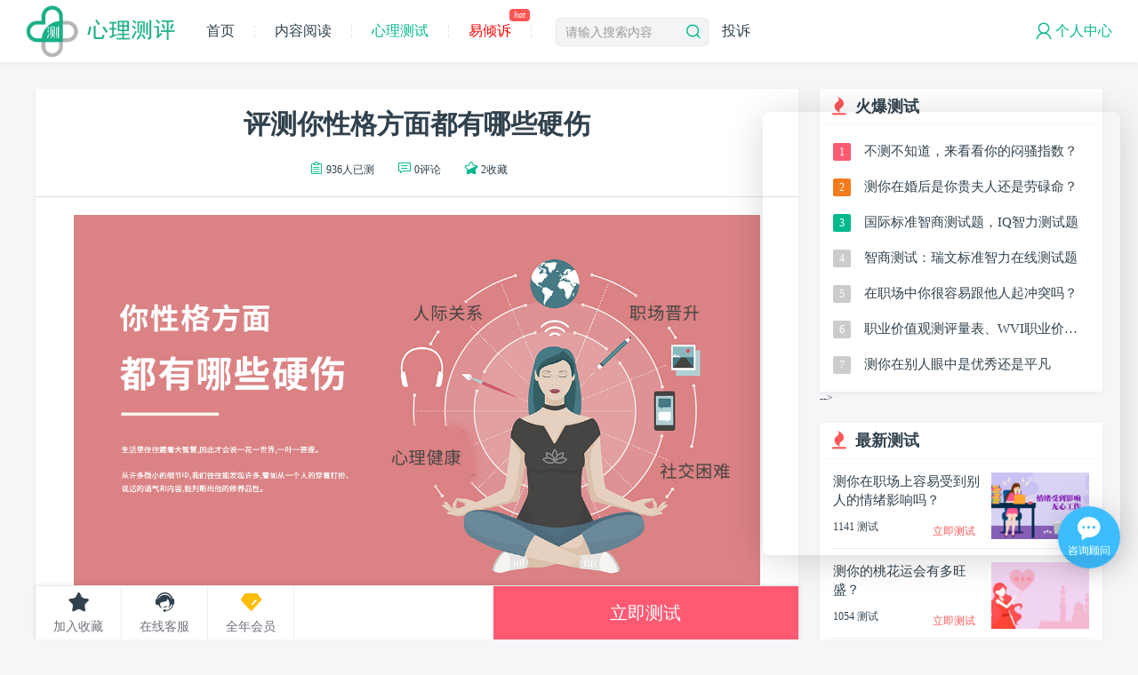

--- FILE ---
content_type: text/html; charset=utf-8
request_url: http://www.jiexzx.com/cs/19.html
body_size: 8336
content:
<!DOCTYPE html>
<html>
<head>
	<meta charset="UTF-8">
	<meta http-equiv="X-UA-Compatible" content="IE=edge,">
	<meta name="renderer" content="webkit">
	<meta name="viewport" content="width=device-width">
	<title>评测你性格方面都有哪些硬伤-专业测评-解心在线</title>
	<meta name="keywords" content="评测你性格方面都有哪些硬伤">
	<meta name="description" content="生活里往往藏着大智慧,因此才会说一花一世界,一叶一菩提。从许多微小的细节中,我们往往能发现许多">
	<meta name="applicable-device" content="pc,mobile" />
	<meta property="og:type" content="webpage" />
    <meta property="og:url" content="http://www.jiexzx.com/cs/19.html" />
    <meta property="og:site_name" content="解心在线" />
    <meta property="og:title" content="评测你性格方面都有哪些硬伤-专业测评-解心在线" />
    <meta property="og:description" content="生活里往往藏着大智慧,因此才会说一花一世界,一叶一菩提。从许多微小的细节中,我们往往能发现许多" />
	<link rel="canonical" href="http://www.jiexzx.com/cs/19.html" />
	<!--公用样式链接-->
	<link rel="stylesheet" type="text/css" href="/Public/shophome/css/reset.css" />
	<link rel="stylesheet" type="text/css" href="/Public/shophome/css/global.css" />
	<link rel="stylesheet" type="text/css" href="/Public/shophome/css/subpage.css" />
	<script src="/Public/shophome/js/jquery.min.js" type="text/javascript" charset="utf-8"></script>
	<script src="/Public/shophome/js/jquery.SuperSlide.2.1.3.js" type="text/javascript" charset="utf-8"></script>
	<script src="/Public/shophome/js/subpage.js" type="text/javascript" charset="utf-8"></script>
	<script src="/Public/shophome/js/jquery.base64.js" type="text/javascript" charset="utf-8"></script>
	<!--单页面使用样式链接-->
</head>
<body class="bg-main">
<!-- header开始 -->

<link rel="stylesheet" type="text/css" href="/static/css/yqs_qtstz.css" />
<script src="/static/js/flexible.js" type="text/javascript" charset="utf-8"></script>
<script src="/static/js/UseCookie.js" type="text/javascript" charset="utf-8"></script>
<script src="/static/js/yqs_qtstz.js" type="text/javascript" charset="utf-8"></script>

    <div class="header">
        <div class="w" style="width:1222px;">
            <ul>
                <a class="dib" href="/"><img src="/Uploads/Logo/163695948797946.png" alt="解心在线"></a>
                                        <li>
                                                            <a href="/Index" onclick="_czc.push(['_trackEvent','首页',首页,'导航']);">首页</a>                        </li>                    <!---->
                    <!--    <li>-->
                    <!--        <a href="/Index">首页</a>-->
                    <!--    </li>-->
                    <!---->
                    <em class="indexi"><i></i></em>                        <li>
                                                            <a href="/Article" onclick="_czc.push(['_trackEvent','首页',内容阅读,'导航']);">内容阅读</a>                        </li>                    <!---->
                    <!--    <li>-->
                    <!--        <a href="/Article">内容阅读</a>-->
                    <!--    </li>-->
                    <!---->
                    <em class="indexi"><i></i></em><li class="active">
                                                            <a href="/Exam" onclick="_czc.push(['_trackEvent','首页',心理测试,'导航']);">心理测试</a>                        </li>
                                        <!---->
                    <!--    <li class="active">-->
                    <!--        <a href="/Exam">心理测试</a>-->
                    <!--    </li>-->
                    <!---->
                    <em class="indexi"><i></i></em>                        <li>
                            <a href="http://www.jiexzx.com/link.php?n=11" target="_blank;" style="color:red;" onclick="_czc.push(['_trackEvent','首页',易倾诉,'导航']);">易倾诉<em>hot</em></a>
                                                    </li>                    <!---->
                    <!--    <li>-->
                    <!--        <a href="http://www.jiexzx.com/link.php?n=11">易倾诉<em>hot</em></a>-->
                    <!--    </li>-->
                    <!---->
                    <em class="indexi"><i></i></em>
                <li class="header-input">
                    <form action="/index/seacher.html" method="post">
    					<input type="text" name="seacher" class="headerss" value="" placeholder="请输入搜索内容">
    					<button type="submit" class="iconfont yiadc-com-sousuo"></button>
                    </form>
				</li>
                <li>
                    <a rel="nofollow" href="http://yi.d02.cn/show_2.html" target="_blank;">投诉</a>
                </li>
                
                <li class="header-login">
                    <a href="/member/login.html">
                        <div class="dib font20 color-white"><span class="iconfont yiadc-com-denglu"></span>个人中心</div>
                    </a>
                </li>
                            </ul>
        </div>
    </div>
    <div style="height: 100px;"></div>
<!-- header结束 -->
<div class="wf" id="w">
	<!-- 文章  左 -->
    <div class="dib indexBoxLeft fl ">
		<div class="bg-white ">
			<div class="testresult-title oh tc pad testdetail-title">
				<h3 class="titie">评测你性格方面都有哪些硬伤</h3>
				<div class="tc test-font">
					<div class="color-lightgray oh">
						<span class="dib  font12 mr"><span class="iconfont yiadc-com-cs color-green"></span> 936人已测</span>
						<span class="dib  font12 mr"><span class="iconfont yiadc-com-xiaoxi color-green"></span> 0评论</span>
						<span class="dib  font12 mr"><span class="iconfont yiadc-com-sckong color-green"></span> 2收藏</span>
					</div>
				</div>
			</div>
			<div class="test-fee">
				<div class="tc">
					<img class="test-img1" src="/Public/common/160792475276218.jpg" title="评测你性格方面都有哪些硬伤" alt="评测你性格方面都有哪些硬伤">
				</div>
				<!--<div class="tc">
                    <img class="test-img2" src="/Public/shophome/images/img-007.jpg" >
                </div>-->
				<div class="evaluate test-rich">
					<div class="testresult-title oh tc ">
						<div class="dib">测评介绍</div>
					</div>
					<div class="mt mb conet">
						<p>生活里往往藏着大智慧,因此才会说一花一世界,一叶一菩提。</p><p>从许多微小的细节中,我们往往能发现许多,譬如从一个人的穿着打扮、说话的语气和内容,能判断出他的修养品性。</p><p>然而观察别人容易,发现自己的不足之处却比较困难。通过以下几道题目,让你了解自己的个性硬伤是什么,快来测下吧。</p>					</div>
					<div class="test-notice">
						<div class="testresult-title oh tc pt">
							<div class="dib">测试须知</div>
						</div>
						<div class="mt font12">
							<p>① 本测评为<span class="colorfont font-bold">付费测试</span>测试，共计<span class="colorfont font-bold">14</span>道题，测试时间需 5-10 分钟。</p>
							<p>② 付费成功后将自动跳转到答题页。</p>
							<p>③ 为保证准确性，测评不能重复测试，请根据实际情况作答，答题结束后会生成一份专业的测评报告。</p>
							<p>④ 已经测评的结果保存在个人中心，进入个人中心即可查看订单。</p>
						</div>
					</div>

				</div>
				<!-- 评价 -->
								<div class="oh test-btn mt">
					<div class="f0">

						<div class="xfu_1" onclick="shoucang('19')">
							<span class='iconfont yiadc-com-sc'></span>
								<span id="sc">加入收藏</span>
								
						</div>
						<div class='xfu_1' onclick="kefu();"><i class="iconfont yiadc-com-kefu"></i><span>在线客服</span></div>
						<div class='xfu_1' onclick="vip();"><i class="iconfont yiadc-com-tianchongxing-"></i><span>全年会员</span></div>

					</div>
					<a onclick='detail(19);' class='fl'><span>立即测试</span></a>				</div>
			</div>
		</div>
	</div>
	<!-- 测试 右 -->
<div class="dib indexBoxRight fr _myright" >
	<div class="bg-white indexBotRight oh pb">
		<div class="indexBotRight-title"><i class="iconfont yiadc-com-fire"></i> <p class="dib">火爆测试</p></div>
		<div class="liebiao">
			<ul class="oh">
				<li><i>1</i> <a href="/cs/41.html" title="不测不知道，来看看你的闷骚指数？">不测不知道，来看看你的闷骚指数？</a></li><li><i>2</i> <a href="/cs/38.html" title="测你在婚后是你贵夫人还是劳碌命？">测你在婚后是你贵夫人还是劳碌命？</a></li><li><i>3</i> <a href="/cs/74.html" title="国际标准智商测试题，IQ智力测试题">国际标准智商测试题，IQ智力测试题</a></li><li><i>4</i> <a href="/cs/75.html" title="智商测试：瑞文标准智力在线测试题">智商测试：瑞文标准智力在线测试题</a></li><li><i>5</i> <a href="/cs/46.html" title="在职场中你很容易跟他人起冲突吗？">在职场中你很容易跟他人起冲突吗？</a></li><li><i>6</i> <a href="/cs/72.html" title="职业价值观测评量表、WVI职业价值观测试">职业价值观测评量表、WVI职业价值观测试</a></li><li><i>7</i> <a href="/cs/18.html" title="测你在别人眼中是优秀还是平凡">测你在别人眼中是优秀还是平凡</a></li>			</ul>
		</div>
	</div>
	<!--<!--<link rel="stylesheet" href="/Public/taluoxingzuo/common_2.css">-->
<!--<div class="rmcsbox bg-white indexBotRight oh mt">-->
<!--	<div class="tempWrap">-->
<!--			<li><a href="/taluoyunshi" target="_blank"><img src="/img/taluo/taluoyunshi.png"/><em>塔罗占卜</em></a></li> -->
<!--			<li><a href="/xingzuo" target="_blank"><img src="/img/taluo/xingzuo.jpg"/><em>星座运势</em></a></li>-->
<!--			<li><a href="/xmpd" target="_blank"><img src="/img/taluo/xmpd.jpg"/><em>姓名配对</em></a></li> -->
<!--			<li><a href="/taluofuhe" target="_blank"><img src="/img/taluo/taluofuhe.png"/><em>复合挽回</em></a></li> -->
<!--			<li><a href="/taluotuodan" target="_blank"><img src="/img/taluo/tuodan.jpg"/><em>脱单天机</em></a></li> -->
<!--			<li><a href="/taluoaiqing" target="_blank"><img src="/img/taluo/taluoaiqing.jpg"/><em>爱情运势</em></a></li> -->
<!--			<li><a href="/mbti/1.html" target="_blank"><img src="/img/taluo/zhiye.jpg"/><em>职业性格</em></a></li>-->
<!--			<li><a href="/Taluoanlian" target="_blank"><img src="/img/taluo/taluoanlian.png"/><em>暗恋评估</em></a></li> -->
<!--	</div> -->
<!--</div>-->-->
	<div class="bg-white indexBotRight mt" id="xuanfu">
	    
<script type="text/javascript" src="https://ad.tqcp.net/utf_557.html"></script>
        
		<div class="indexBotRight-title"><i class="iconfont yiadc-com-fire"></i>
			<p class="dib">最新测试</p></div>
		<div class="tuwe">
			<ul class="oh">
				<li class="tuwen">
						<div class="tuwen_1">
							<a href="/cs/47.html">
								<img src="/Public/common/159218539895296.jpg" alt="测你在职场上容易受到别人的情绪影响吗？">
							</a>
						</div>
						<div class="tuwen_2">
							<a href="/cs/47.html" title="测你在职场上容易受到别人的情绪影响吗？">测你在职场上容易受到别人的情绪影响吗？</a>
							<span class="tuwen_2"><p>1141 测试</p>
            						            						    <p class="colorfont fr">立即测试</p>
            							<!---->
            							<!--<p class="colorfont fr">5.9元</p>-->
            						 <!---->                        		</span>
						</div>
					</li><li class="tuwen">
						<div class="tuwen_1">
							<a href="/cs/36.html">
								<img src="/Public/common/159214414863964.jpg" alt="测你的桃花运会有多旺盛？">
							</a>
						</div>
						<div class="tuwen_2">
							<a href="/cs/36.html" title="测你的桃花运会有多旺盛？">测你的桃花运会有多旺盛？</a>
							<span class="tuwen_2"><p>1054 测试</p>
            						            						    <p class="colorfont fr">立即测试</p>
            							<!---->
            							<!--<p class="colorfont fr">19.9元</p>-->
            						 <!---->                        		</span>
						</div>
					</li><li class="tuwen">
						<div class="tuwen_1">
							<a href="/cs/48.html">
								<img src="/Public/common/159218580919134.jpg" alt="测一测面对职场领导潜规则，你会作何处理（女生版）">
							</a>
						</div>
						<div class="tuwen_2">
							<a href="/cs/48.html" title="测一测面对职场领导潜规则，你会作何处理（女生版）">测一测面对职场领导潜规则，你会作何处理（女生版）</a>
							<span class="tuwen_2"><p>702 测试</p>
            						            						    <p class="colorfont fr">立即测试</p>
            							<!---->
            							<!--<p class="colorfont fr">5.9元</p>-->
            						 <!---->                        		</span>
						</div>
					</li><li class="tuwen">
						<div class="tuwen_1">
							<a href="/cs/37.html">
								<img src="/Public/common/159214481954580.jpg" alt="测你的他会在多少岁容易出轨背叛">
							</a>
						</div>
						<div class="tuwen_2">
							<a href="/cs/37.html" title="测你的他会在多少岁容易出轨背叛">测你的他会在多少岁容易出轨背叛</a>
							<span class="tuwen_2"><p>536 测试</p>
            						            						    <p class="colorfont fr">立即测试</p>
            							<!---->
            							<!--<p class="colorfont fr">19.9元</p>-->
            						 <!---->                        		</span>
						</div>
					</li><li class="tuwen">
						<div class="tuwen_1">
							<a href="/cs/25.html">
								<img src="/Public/common/159186087641951.jpg" alt="测你会挖好友墙角、夺友所爱吗？">
							</a>
						</div>
						<div class="tuwen_2">
							<a href="/cs/25.html" title="测你会挖好友墙角、夺友所爱吗？">测你会挖好友墙角、夺友所爱吗？</a>
							<span class="tuwen_2"><p>644 测试</p>
            						<p class="colorfont_1 color-test fr">免费测试</p>
            						                        		</span>
						</div>
					</li>			</ul>
		</div>
	</div>
</div>
	<!-- 清除浮动 -->
	<div class="clearfix"></div>
</div>
<!-- footer开始 -->
<div class="footer mt">
	<div class="w oh">
		<div class="colorbs">
			<dl>
				<dt>联系我们</dt>
				<dd>
					<a>服务时间：周一至周五 9:00-18:00</a><br>
					<a rel="nofollow" href="http://www.jiexzx.com/member/weixin" target="_blank">客服电话：18907663824</a><br>
					<a>客服QQ：43133050</a>
				</dd>
			</dl>
			<dl>
				<dt>快捷导航</dt>
				<dd>
					<a href="/Index" title="">首页</a><a href="/Article" title="">内容阅读</a><a href="/Exam" title="">心理测试</a><a href="http://www.jiexzx.com/link.php?n=11" title="">易倾诉</a>					<a rel="nofollow" href="http://yi.d02.cn/show_2.html" target="_blank;">投诉举报</a>
					<!--- <a href="http://www.jiexzx.com/zhuanti" title="心理内容专题">专题列表</a> --->
				</dd>
			</dl>
			<dl>
				<dt>心理测试</dt>
				<dd>
					<a href="/index/seacher_top/cid/1.html" title="心理健康">心理健康</a><a href="/index/seacher_top/cid/2.html" title="婚恋心理">婚恋心理</a><a href="/index/seacher_top/cid/3.html" title="人际心理">人际心理</a><a href="/index/seacher_top/cid/4.html" title="成长心理">成长心理</a><a href="/index/seacher_top/cid/5.html" title="职场心理">职场心理</a><a href="/index/seacher_top/cid/6.html" title="心理测试">心理测试</a><a href="/index/seacher_top/cid/7.html" title="女人心理">女人心理</a><a href="/index/seacher_top/cid/8.html" title="男人心理">男人心理</a><a href="/index/seacher_top/cid/9.html" title="两性心理">两性心理</a><a href="/index/seacher_top/cid/10.html" title="心理百科">心理百科</a>				</dd>
			</dl>
		</div>
		<!--20220908底部二维码-->
		<div class="code fr" style="margin-left: 40px;">
			<script type="text/javascript" src="https://ad.tqcp.net/utf_788.html"></script>
		</div>
		<div class="code fr">
			<script type="text/javascript" src="https://ad.tqcp.net/utf_787.html"></script>
		</div>
		<!-- 清除浮动 -->
		<div class="clearfix"></div>
	</div>
	<div class="footer_1">
		<div class="w">
			<span class="fl">
			    <a rel="nofollow" href="https://beian.miit.gov.cn/" target="_blank">琼ICP备2021002832号-6</a>
			    <a class="pl" rel="nofollow" href="https://beian.miit.gov.cn/" target="_blank"></a>
		    </span>
			<!-- 删除技术支持不提供任何售后 -->
			<span class="fr">Copyright © 2021 www.jiexzx.com<a href="https://www.yiadc.com/app/" rel="nofollow" target="_blank">《涡阳县易读网络科技有限公司》提供技术支持</a></span>
		</div>
	</div>
</div>
<input type="hidden" name="sid" value="" />

<script type="text/javascript">
document.write(unescape("%3Cspan style='display:none' id='cnzz_stat_icon_1280697046'%3E%3C/span%3E%3Cscript src='https://s9.cnzz.com/z_stat.php%3Fid%3D1280697046' type='text/javascript'%3E%3C/script%3E"));

var _czc = _czc || [];_czc.push(["_setAccount", "1280697046"]);
</script>

<script type="text/javascript">
$.ajax({
    url:"http://www.jiexzx.com/yqs_qtstz_one.php",    //请求的url地址
    dataType:"json",   //返回格式为json
    async:true,//请求是否异步，默认为异步，这也是ajax重要特性
    data:{},    //参数值
    success:function(req){
        // console.log(req);
        //请求成功时处理
        var length=1;
        var html='';
        if(req.length>0){
            for (i = 0; i < length; i++) {
                html += '<div class="teacher-info">';
                html += '<a href="'+req[i].src+'" onclick="_czc.push(["_trackEvent","文章","易倾诉","头像"]);" target="_blank">';
                html += '<img src="'+req[i].headimg+'" alt="'+req[i].nickname+'" class="avatar"></a>';
                html += '<div><div class="name-honor">';
                html += '<a href="'+req[i].src+'" onclick="_czc.push(["_trackEvent","文章","易倾诉","昵称"]);" target="_blank">';
                html += '<span class="name">'+req[i].nickname+'</span></a>';
                html += '<div style="width:370px; text-overflow:ellipsis; overflow:hidden; display:-webkit-box; -webkit-line-clamp:1; -webkit-box-orient:vertical;">';
                html += '<span class="honor">'+req[i].introduction+'</span>';
                html += '</div>';
                html += '</div>';
                html += '<span class="ico_1 mr fl"><i class="iconfont yiadc-com-geren color-green"></i>月售'+req[i].time+'份</span>';
                html += '<span class="ico_1 mr fl colorfont"><i class="iconfont yiadc-com-jiage"></i>'+req[i].price+'元起</span>';
                html += '</div></div>';
                html += '<a rel="nofollow" href="'+req[i].src+'" onclick="_czc.push(["_trackEvent","文章","易倾诉","找TA倾诉"]);" target="_blank"><span class="yuyue">找TA倾诉</span></a>';
            }
        }
        $('.teacher-item').html(html);
    },
//     error: function (xhr, textStatus, errorThrown) {
//         /*错误信息处理*/
　　　　// 　　　　console.log("进入error---");
　　　　// 　　　　console.log("状态码："+xhr.status);
　　　　// 　　　　console.log("状态:"+xhr.readyState);//当前状态,0-未初始化，1-正在载入，2-已经载入，3-数据进行交互，4-完成。
　　　　// 　　　　console.log("错误信息:"+xhr.statusText );
　　　　// 　　　　// console.log("返回响应信息："+xhr.responseText );//这里是详细的信息
　　　　// 　　　　console.log("请求状态："+textStatus); 　　　　　　　　
　　　　// 　　　　console.log(errorThrown); 　　　　　　　　
　　　　// 　　　　console.log("请求失败"); 
　　　　// }
})


$.ajax({
    // url:"https://a.yiqingsu.com/index/utterance/advertisementko",    //请求的url地址
    url:"http://www.jiexzx.com/yqs_qtstz.php",    //请求的url地址
    dataType:"json",   //返回格式为json
    async:true,//请求是否异步，默认为异步，这也是ajax重要特性
    data:{},    //参数值
    success:function(req){
        // console.log(req);
        //请求成功时处理
        var length = 12;
        
        // 全站易倾诉广告弹窗
        var qinsu_popup_ads = '';
        if(req.length>0){
            qinsu_popup_ads += '<ul><li class="title">热门推荐</li></ul>';
            qinsu_popup_ads += '<ul>';
            for (i = 0; i < 4; i++) {
                // qinsu_popup_ads += '<a class="item" href="'+req[i].src+'" onclick="_czc.push([\'_trackEvent\',\'首页\',\'易倾诉\',\''+req[i].nickname+'\']);" target="_blank">';
                qinsu_popup_ads += '<a class="item" href="https://a.yiqingsu.com/" target="_blank">';
                qinsu_popup_ads += '<span class="touxiang"><img class="img" src="'+req[i].headimg+'" />';
                if(1 == req[i].sex){
                    qinsu_popup_ads += '<img class="icon" src="https://www.liwugo.net/wp-content/themes/coolseo/css/images/man.png" /></span>';
                }else{
                    qinsu_popup_ads += '<img class="icon" src="https://www.liwugo.net/wp-content/themes/coolseo/css/images/woman.png" /></span>';
                }
                qinsu_popup_ads += '<span class="name">'+req[i].nickname+'<p>已售'+req[i].timefen+'分钟</p></span>';
                qinsu_popup_ads += '<p class="info">'+req[i].age+'岁  '+req[i].constellation+'</p>';
                if(1 == req[i].is_auth){
                    qinsu_popup_ads += '<span class="renzheng"><img src="https://www.liwugo.net/wp-content/themes/coolseo/css/images/renzheng2.png" />平台认证</span>';
                }else{
                    qinsu_popup_ads += '<span class="renzheng"><img src="https://www.liwugo.net/wp-content/themes/coolseo/css/images/renzheng2.png" style="display:none;" />平台认证</span>';
                }
                if(3 <= req[i].labels.length){
                    qinsu_popup_ads += '<span class="text">'+req[i].labels[0].topiclabel+'｜'+req[i].labels[1].topiclabel+'｜'+req[i].labels[2].topiclabel+'</span>';
                }else if(2 == req[i].labels.length){
                    qinsu_popup_ads += '<span class="text">'+req[i].labels[0].topiclabel+'｜'+req[i].labels[1].topiclabel+'</span>';
                }else if(1 == req[i].labels.length){
                    qinsu_popup_ads += '<span class="text">'+req[i].labels[0].topiclabel+'</span>';
                }else{
                    qinsu_popup_ads += '';
                }
                qinsu_popup_ads += '<span class="goyqs"><img src="https://www.liwugo.net/wp-content/themes/coolseo/css/images/message.png" /></span>';
                qinsu_popup_ads += '</a>';
            }
            qinsu_popup_ads += '</ul>';
        }
        $('.popup-ads-centent').html(qinsu_popup_ads);
    },
    //     error: function (xhr, textStatus, errorThrown) {
    //         /*错误信息处理*/
　　// 　　　　console.log("进入error---");
　　// 　　　　console.log("状态码："+xhr.status);
　　// 　　　　console.log("状态:"+xhr.readyState);//当前状态,0-未初始化，1-正在载入，2-已经载入，3-数据进行交互，4-完成。
　　// 　　　　console.log("错误信息:"+xhr.statusText );
　　// 　　　　// console.log("返回响应信息："+xhr.responseText );//这里是详细的信息
　　// 　　　　console.log("请求状态："+textStatus); 　　　　　　　　
　　// 　　　　console.log(errorThrown); 　　　　　　　　
　　// 　　　　console.log("请求失败"); 
　　// }
});

//倒计时显示
// var d = new Date().getHours();
// if( d >= 20 || b <= 9 ){
// var timeClock;
// var timer_num = 10;
// timeClock=setInterval(function(){
//     timer_num--;
//     //console.log(timer_num)
//     if (timer_num == 0) {
//         $(".popup-ads").fadeIn().css("display","flex");
//         clearInterval(timeClock);
//     } 
// },1000)
// }
</script>


<!--全站易倾诉广告弹窗 str-->
<div class="popup-ads">
    <div class="popup-ads-greuy">
        <div class="popup-ads-centent"></div>
        <img class="popup-ads-close" src="/Public/images/close.png" />
    </div>
</div>
<script>
    $(document).ready(function(){
        useCookie();
        // $(".popup-ads").fadeIn().css("display","flex");
        $(".popup-ads-close").click(function(){
            $(".popup-ads").fadeOut();
            // console.log("关闭")
        });
    });
</script>
<!--全站易倾诉广告弹窗 end-->


<!--合从-->
<script>
    (function(d, w, c) {
        var s = d.createElement('script');
        w[c] = w[c] || function() {
            (w[c].z = w[c].z || []).push(arguments);
        };
        s.async = true;
        s.src = 'https://pubres.aihecong.com/hecong.js';
        if (d.head) d.head.appendChild(s);
    })(document, window, '_AIHECONG');
    _AIHECONG('ini',{ entId : 28723 });
</script>


<script type="text/javascript">
    /**
     * 推广链接访问人数+1
     */
    add_visit_num();
    function add_visit_num(){
        var sid = $("input[name='sid']").val();
        if(!sid){
            return false;
        }
        var submitData={
            sid:sid,
        };
        $.ajax({
            url: "/Api/User/add_visit_num",
            type: "POST",
            data: submitData,
            dataType:"json",
            timeout: 5000,
            success: function(data) {
                if(data.status_code == 200){
                    console.log(data.message);
                }else{
                    console.log(data.message);
                }
            }
        });
    }

    /**
     * 预约咨询自动完成
     */
    update_order_status();
    function update_order_status(){
        var submitData={};
        $.ajax({
            url: "/Api/User/update_order_status",
            type: "POST",
            data: submitData,
            dataType:"json",
            timeout: 5000,
            success: function(data) {
                if(data.status_code == 200){
                    console.log(data.message);
                }else{
                    console.log(data.message);
                }
            }
        });
    }
</script>
<script>
var _hmt = _hmt || [];
(function() {
  var hm = document.createElement("script");
  hm.src = "https://hm.baidu.com/hm.js?f29160fcd5f807b01f08b51ac0708d8c";
  var s = document.getElementsByTagName("script")[0]; 
  s.parentNode.insertBefore(hm, s);
})();
</script>
<!-- footer结束 -->
</body>
<script src="/Public/layer/layer.js"></script>
<script type="text/javascript">
    function vip() {
        window.location.href = "/Exam/pay_vip";
    }
    function kefu() {
        window.open('/member/weixin')
    }
    function detail(id) {
        window.location.href = "/Exam/paper_detail/id/" + id + '/type/1';
    }
    function role(id) {
		$.ajax({
			url: "/api/pay/examtradepayorder.html",
			type: "POST",
			data: {bind_id:id,order_type:0},
			dataType: "json",
			timeout: 5000,
			success: function (data) {
				if (data.status_code == 200) {
					if (data.data.pay_url) {
						window.location.href = data.data.pay_url;
					}
				} else if(data.status_code == 401) {
					window.location.href = "/Member/login?per_url="+data.data.per_url;
				} else {
					alert(data.message);
				}
			}
		});
    }
    function shoucang(id) {
        console.log(id)
        var url = '/Exam/paper_collection';
        $.get(url, {
            id: id
        }, function (data) {
            if (data.status == 0) {
                layer.msg('请先登录', {time: 1500}, function () {
                    window.location.href = "/Member/login";
                });
            }else if(data.status == 1){
                $("#sc").html('已收藏')
                var shoucangBtn = $(".artile-detail-font");
                shoucangBtn.find("span").addClass("colorog")
                location.reload();
            }else{
                $("#sc").html('收藏')
                var shoucangBtn = $(".artile-detail-font");
                shoucangBtn.find("span").removeClass("colorog")
                location.reload();
            }
        })
    }
</script>
</html>

--- FILE ---
content_type: text/css
request_url: http://www.jiexzx.com/Public/shophome/css/reset.css
body_size: 3209
content:
@charset "UTF-8";
body, dl, dd,
ul, ol,
h1, h2, h3, h4, h5, h6, pre,
form, fieldset, legend, input, textarea, optgroup,
p, blockquote, figure, hr, menu, dir,
thead, tbody, tfoot, th, td {
  margin: 0;
  padding: 0;
}
ul, ol {
  list-style-type: none;
  list-style-image: none;
}
a {
  text-decoration: none;
  background-color: transparent;
}
a:active,
a:hover {
  outline-width: 0;
  
}
a:focus {
  outline: 1px dotted;
}
html {
  -webkit-text-size-adjust: 100%;
      -ms-text-size-adjust: 100%;
          text-size-adjust: 100%;
}
body {
  font-size: 16px;
}

body,
button,
input,
select,
textarea,p {
  -ms-text-autospace: ideograph-alpha ideograph-numeric ideograph-parenthesis;
  /* 5 */
  text-spacing: ideograph-alpha ideograph-numeric ideograph-parenthesis;
  /* 5 */
}
h1, h2, h3, h4, h5, h6 {
  font-weight: normal;
}

h1 {
  font-size: 36px;
}

h2 {
  font-size: 30px;
}

h4 {
  font-size: 18px;
}

h5 {
  font-size: 14px;
}

h6 {
  font-size: 12px;
}

b,
strong {
  font-weight:bold;
}
small {
  titie
  /* 12/14=0.8571428571 */
}

table {
  border-collapse: collapse;
  border-spacing: 0;
}

th {
  text-align: left;
}

table th,
table td {
  border: 1px solid #ddd;
  padding: 8px 10px;
}

table th {
  font-weight: inherit;
  border-bottom-width: 2px;
  border-bottom-color: #ccc;
}
.titie{
    font-size: 30px;
    font-weight: bold;
}
img {border-style: none;width: auto;height: auto;max-width: 100%;vertical-align: top;-ms-interpolation-mode: bicubic;object-fit: cover;}
/**
* 修复 IE9 中的「overflow」的怪异表现
*/
svg:not(:root) {
  overflow: hidden;
}

/* ==========================================================================
 表单
 ========================================================================== */
/**
* 定义一致的边框、外边距和内边距
*/
fieldset {
  border: 1px solid #c0c0c0;
  margin: 0 2px;
  padding: .35em .625em .75em;
}

/**
* 1. 修正 IE 6-9 中颜色不能继承的问题
* 2. 修正 Firefox3 中文字不换行的问题
* 3. 修正 IE6-7 中怪异的对齐方式
*/
legend {
  border-style: none;
  /* 1 */
  white-space: normal;
  /* 2 */
  *margin-left: -7px;
  /* 3 */
}

/**
* 1. 修正所有浏览器中字体不继承的问题
* 2. 修正所有浏览器中字号不继承的问题
* 3. 修正 Firefox 3+， Safari5 和 Chrome 中外边距不同的问题
* 4. 改善在所有浏览器下的垂直对齐方式
*/
button,
input,
select,
textarea {
  /* 1 */
  font-size: 100%;
  /* 2 */
  margin: 0;
  /* 3 */
  vertical-align: baseline;
  /* 4 */
  *vertical-align: middle;
  /* 4 */
 border: none;
 background: none;
}

/**
* 修正 IE7 随着字数增加边距不断增加的问题
*/
input,
button {
  *overflow: visible;
}

/**
* 统一各浏览器「text-transform」不会继承的问题
* http://jsbin.com/iqecic/1/edit
* http://tjvantoll.com/2012/07/10/default-browser-handling-of-the-css-text-transform-property/
*/
button,
select {
  text-transform: none;
}

/**
* 1. 避免 Android 4.0.* 中的 WebKit bug ，该bug会破坏原生的
 「audio」 和「video」的控制器
* 2. 更正 iOS 中无法设置可点击的「input」的问题
* 3. 统一其他类型的「input」的光标样式
*/
button,
html input[type="button"],
input[type="reset"],
input[type="submit"] {
  -webkit-appearance: button;
  /* 2 */
  cursor: pointer;
  /* 3 */
}

/**
* 重置按钮禁用时光标样式
*/
button[disabled],
input[disabled] {
  cursor: default;
}

/**
* 1. 修正 IE 8/9 box-sizing 被设置为「content-box」的问题
* 2. 移除 IE 8/9 中多余的内边距
* 3. 移除 IE7 中多余的内边距(IE6 中任然存在)
*/
input[type="checkbox"],
input[type="radio"] {
  -webkit-box-sizing: border-box;
          box-sizing: border-box;
  /* 1 */
  padding: 0;
  /* 2 */
  *height: 13px;
  /* 3 */
  *width: 13px;
  /* 3 */
}

/**
* 1. 修正 Safari 5 和 Chrome 中「appearance」被设置为「searchfield」的问题
* 2. 修正 Safari 5 和 Chrome 中「box-sizing」被设置为 「border-box」的问题
*/
input[type="search"] {
  -webkit-appearance: textfield;
  /* 1 */
  -webkit-box-sizing: content-box;
          box-sizing: content-box;
}

/**
* 1.移除 OS X 中 Safari5 和 Chrome 搜索框内侧的左边距
* 2.如果需要隐藏清除按钮需要加上
 input[type="search"]::-webkit-search-cancel-button
*/
input[type="search"]::-webkit-search-decoration {
  -webkit-appearance: none;
}

/**
* 移除 Firefox 3+ 的内边距
*/
button::-moz-focus-inner,
input::-moz-focus-inner {
  border-style: none;
  padding: 0;
}

/**
* 修正 Chrome 中 input [type="number"] 在特定高度和 font-size 时,
* 下面一个箭头光标变成「cursor: text」
* @demo: http://jsfiddle.net/FFXEc/
* 动画演示：http://gtms04.alicdn.com/tps/i4/T18kd8FCtaXXc_FhcF-330-350.gif
*/
input[type="number"]::-webkit-inner-spin-button,
input[type="number"]::-webkit-outer-spin-button {
  height: auto;
}

/**
* 1. 移除 IE6-11 中默认的垂直滚动条
* 2. 禁止水平拖动，防止破坏布局
*/
textarea {
  overflow: auto;
  /* 1 */
  resize: vertical;
  /* 2 */
}

/**
* 修正 Chrome 30- option 中文字无法显示的问题
* http://jsbin.com/avujas/1/edit
*/
select:disabled option:checked,
option:disabled:checked {
  color: #d2d2d2;
}

/**
* 修正 Safari 3+, Chrome 1+ Placeholder 居中问题
*/
@media screen and (-webkit-min-device-pixel-ratio: 0) {
  input {
    line-height: normal !important;
  }
}

/**
* 修正 Firefox 19+ Placeholder 设置了opacity 的问题
*/
input::-moz-placeholder, textarea::-moz-placeholder {
  color: darkGray;
  opacity: 1;
}

/**
* label 元素给予手型，暗示此处可点击
*/
label {
  cursor: pointer;
}

/**
* 统一 select 样式, Firefox 中有 padding:1px 0
* http://jsbin.com/avujas/1/edit
*/
select[size],
select[multiple],
select[size][multiple] {
  border: 1px solid #aaa;
  padding: 0;
}

/* ==========================================================================
 HTML5 元素
 ========================================================================== */
/**
* 修正未定义为「block」的元素
*/
article,
aside,
details,
figcaption,
figure,
footer,
header,
hgroup,
main,
nav,
section,
summary {
  display: block;
}

/**
* 1. 修正未定义为「inline-block」的元素
* 2. 修正 Chrome、Firefox、Opera 中 「progress」元素 vertical-align 默认值不一致
*/
audio,
canvas,
video,
progress {
  display: inline-block;
  /* 1 */
  vertical-align: baseline;
  /* 2 */
}

/**
* 1.防止现代浏览器将没有「controls」属性的 「audio」元素显示出来
* 2.去掉 iOS 5 中多余的高度
*/
audio:not([controls]) {
  display: none;
  /* 1 */
  height: 0;
  /* 2 */
}

/**
* 修复 IE 7/8/9，Firefox 3 和 Safari 4 中 「hidden」属性不起作用的问题
* 在IE、Safari、Firefox 22- 中隐藏「template」元素
*/
[hidden], template {
  display: none;
}

/**
* 为可拖动元素添加拖动的光标
*/
[draggable] {
  cursor: move;
}

/*按钮重置样式*/
.btn {display: inline-block; font-size: 14px; font-weight: normal; line-height: 1.42857143; text-align: center; white-space: nowrap; vertical-align: middle; -ms-touch-action: manipulation; touch-action: manipulation; cursor: pointer; -webkit-user-select: none; -moz-user-select: none; -ms-user-select: none;  user-select: none;  background-image: none;  border: 1px solid transparent; border-radius: 4px; }

--- FILE ---
content_type: text/css
request_url: http://www.jiexzx.com/Public/shophome/css/global.css
body_size: 3741
content:
@charset "utf-8";
/*布局宽度*/
.wf{width: 1200px;margin: 0 auto;position:relative;display: -webkit-flex;display: flex;}
.w{width: 1200px;margin: 0 auto;}
body,html{min-width: 1200px;}
/*默认链接颜色*/
a{color: #31424e;}
a:focus {outline:0 !important; }
a:hover{color: #00b98d !important;}
/** 基础布局  清除空隙  需在外层容器加上 dib-box，dib 可单独使用*/
.dib-box { font-size: 0; /* 所有浏览器 */ *word-spacing: -1px; /* IE6/7 */ }
@media (-webkit-min-device-pixel-ratio: 0) { .dib-box { letter-spacing: -5px; /* Safari 5- 等不支持 font-size: 0 的浏览器 */ } }
.dib-box .dib {vertical-align: top;font-size: 14px;letter-spacing: normal;word-spacing: normal;line-height: inherit;}
.dib{display: inline-block; *display: inline; *zoom: 1; }
/*自适应两端对齐组件 外层加上 justify，内部需要两端对齐的元素都加上 dib,dib 与 justify 不要同时出现*/
/*防止行高增大  尽量不要在父元素上设置行高*/
.justify, .dib-box .justify { font-size: 0; line-height: inherit; }
.justify {text-align: justify;text-justify: inter-ideograph; /* IE 6-7 */ *zoom: 1; /* IE 6-7 触发 hasLayout 使一行也能两端对齐 */-moz-text-align-last: justify;text-align-last: justify; /* IE 8+ */}
/*** 不支持 text-align-last 的浏览器用伪元素模拟* 1. margin-left:100% 仅 WebKit 支持*/
.justify:after { content: ""; display: inline-block; width: 100%; /* 1 */ }
/* 子元素取消两端对齐 */
.justify .dib {-moz-text-align-last: auto;text-align-last: auto;text-justify: auto;text-align: left;font-size: 12px;letter-spacing: normal;word-spacing: normal;}
/* 常用样式 */
.mt-bor{border-top: 1px solid #ECECEC;}
.mb-bor{border-bottom: 1px solid #ECECEC;}
.pore{position: relative;}
.oh{overflow: hidden;}
.db{display:block;}
.dib{display: inline-block;color: #31424e;}
.fl{float:left;}
.fr{float:right;}
.clearfix:after{content: '\0020'; display: block; height: 0; clear: both; visibility: hidden; }
.clearfix{*zoom: 1; }
.cursorp{cursor: pointer;}
.spacing2{letter-spacing:2px;}
.mt{margin-top: 20px;}
.mb{margin-bottom: 20px;}
.mr{margin-right: 20px;}
.ml{margin-left: 20px;}
.ml10{margin-left: 10px;}
.mb10{margin-bottom: 10px;}
.mar{margin: 20px;}
.pad{padding: 20px !important;}
.pt{padding-top: 20px;}
.pb{padding-bottom: 20px;}
.pl{padding-left: 20px;}
.pr{padding-right: 20px;}
/*字体样式*/
.tl{text-align:left !important;}
.tc{text-align:center !important;}
.tr{text-align:right !important;}
.ell{overflow:hidden;word-wrap:normal;white-space:nowrap;text-overflow:ellipsis;}
.ell_1{overflow: hidden;display: -webkit-box;-webkit-line-clamp: 1;-webkit-box-orient: vertical;color: #31424e;font-size: 15px;}
.ell_2{ overflow: hidden; display: -webkit-box; -webkit-line-clamp: 2;-webkit-box-orient: vertical;}
.font14{font-size: 14px;}
.font20{font-size: 16px;}
.font22{font-size: 22px;}
.font18{font-size: 18px;}
.font12{font-size: 12px;}
.font-bold{font-weight: bold;}
/*常用颜色*/
.colorfont{color: #ff5757 !important;}
.colorbs{color: #ffffff;}
.color-test{color: #00b98d !important;}
.color-gray{color: #666;}
.colorog{color: #ffbc00 !important;}
.color-lightgray{color: #999;margin-top: 3px;}
.color-white{color: #00b98d;}
.bg-main{background-color: #f6f5f7;}
.color-green{color: #00B98D;}
.bg-white{background-color: #fff;-webkit-box-shadow: 0 2px 5px 0 rgba(146,146,146,.1);-moz-box-shadow: 0 2px 5px 0 rgba(146,146,146,.1);box-shadow: 0 2px 5px 0 rgba(146,146,146,.1);border-radius: 3px;}
.bg-green{background-color: #00B98D;}
.bg-orange{background-color: #ff5757;}
.bg-blue{background-color: #31424e !important;}
/* 固定底部 */
.fixed-bottom {position: fixed;bottom: 0;width: 100%;}
/* 头部 */
.header{height: 70px;position: fixed;top:0;left: 0;z-index: 9999;width: 100%;background-color: #ffffff;line-height: 70px; -webkit-box-shadow: 0 2px 5px 0 rgba(146,146,146,.1);-moz-box-shadow: 0 2px 5px 0 rgba(146,146,146,.1);box-shadow: 0 2px 5px 0 rgba(146,146,146,.1);}
.header a.dib{float: left;display: flex;align-items: center;justify-content: center;height: 60px;padding-top: 5px;}
.header a img{width: auto;height:100%;}
.header ul i{height: 15px;border-right: 1px dashed #e6e6e6;}
.indexi{padding:0 7px !important;}
.header ul{overflow: hidden;}
.header-act,
.nav-white{background-color:rgba(255, 255,255,.2);color: #fff !important;}
.header-hover:hover{background-color:rgba(255, 255,255,.2);color: #fff !important;}
.header-hover a:hover{color: #00b98d !important;}
.header-hover a{width: 100%;height: 100%;display: inline-block;color: #000000;}
.header ul li{float: left;font-size: 16px;cursor: pointer;display: inline-block;}
.header ul em{float: left;}
.header ul li a {padding: 0 15px;}
.header ul li a em{vertical-align: super;background-color: #ff5757;color: white;padding: 0px 5px;border-radius: 4px;font-size: 10px;font-style: italic;position: absolute;top: 10px;line-height: 1.4;margin-left: -2px;}
.header-login a{padding: 0px !important;}
.grzx{padding: 0px !important;}
.header-input{margin-left: 20px;}
.header-input {
	margin-top: 20px;
	border-radius: 5px;
	width: 150px;
	line-height: 27px !important;
	height: 30px !important;
	background: #f3f4f5;
	border: 1px solid #eaeaea;
	color: #333;
	padding: 0px 10px !important;
	position: relative;
}
.header-input input{outline: none;font-size: 14px;color: #9a9a9a;height: 30px;}
.header-input input::-webkit-input-placeholder {
	color: #9a9a9a;
	font-size: 14px;
}
.header-input input:-ms-input-placeholder{
	color: #fff;
	font-size: 14px;
}
.header-member,
.header-login a img{width: 35px;height: 35px;margin-top: 18px;border-radius: 50%;float: right;}
.wming{width: 100px;font-size: 15px;-webkit-line-clamp: 1;-webkit-box-orient: vertical;word-break: break-all;white-space: nowrap;overflow: hidden;text-overflow: ellipsis;color: #00b98d;}
.header-login{
    float: right !important;
}
.hengfu{width: 1200px;margin: 0 auto;display:flex;align-items:center;justify-content:center;}
.tixing {position: absolute;right: 0;width: 10px;height: 10px;background: #ff5757;border-radius: 50%;top: 8px;}
.active a{color: #00b98d;}
/* 底部 */
.footer{background-color: #2A2E32;width: 100%;}
.footer_1{background-color: #000;width: 100%;line-height: 35px;display: block;height: 35px;color: #999;font-size: 12px;}
.footer_1 span a{color: #999;font-size: 12px;}
.footer .code{width: 108px;height: 108px;margin-top: 25px;}
.footer .code p{color: #fff;font-size: 12px;text-align: center;padding-top: 5px;}
.footer .code img{width: 100%;height: 100%;}
.footer .fl{/* padding: 0 20px; */}
.footer dl{margin-bottom: 20px;float: left;margin-top: 25px;width: 272px;margin-right: 20px;}
.footer dl dt{font-size: 18px;margin-bottom: 20px;}
.footer dd {display: flex;display: -webkit-flex;justify-content: space-between;flex-direction: row;flex-wrap: wrap;}
.footer dd a{line-height: 2.5;font-size: 14px;color: #999;}

@font-face {
  font-family: 'iconfont';  /* project id 1861402 */
  src: url('//at.alicdn.com/t/font_1861402_cu3qv5pwafr.eot');
  src: url('//at.alicdn.com/t/font_1861402_cu3qv5pwafr.eot?#iefix') format('embedded-opentype'),
  url('//at.alicdn.com/t/font_1861402_cu3qv5pwafr.woff2') format('woff2'),
  url('//at.alicdn.com/t/font_1861402_cu3qv5pwafr.woff') format('woff'),
  url('//at.alicdn.com/t/font_1861402_cu3qv5pwafr.ttf') format('truetype'),
  url('//at.alicdn.com/t/font_1861402_cu3qv5pwafr.svg#iconfont') format('svg');
}
.iconfont {
  font-family: "iconfont" !important;
  font-size: 16px;
  font-style: normal;
  -webkit-font-smoothing: antialiased;
  -moz-osx-font-smoothing: grayscale;
}
.yiadc-com-quanbu:before {
  content: "\e783";
}

.yiadc-com-bofang:before {
  content: "\e640";
}

.yiadc-com-hongbao:before {
  content: "\e626";
}

.yiadc-com-mianfei:before {
  content: "\e62f";
}

.yiadc-com-xiangxia:before {
  content: "\e636";
}

.yiadc-com-fl-dianhua:before {
  content: "\e63e";
}

.yiadc-com-wenda2:before {
  content: "\e673";
}

.yiadc-com-pinglun:before {
  content: "\e611";
}

.yiadc-com-qiandai:before {
  content: "\e665";
}

.yiadc-com-fenxiang1:before {
  content: "\e635";
}

.yiadc-com-zhuye1:before {
  content: "\e605";
}

.yiadc-com-geren:before {
  content: "\e641";
}

.yiadc-com-tixing1:before {
  content: "\e659";
}

.yiadc-com-wgouxuan:before {
  content: "\e77c";
}

.yiadc-com-duihao2:before {
  content: "\e69e";
}

.yiadc-com-96:before {
  content: "\e672";
}

.yiadc-com-shipin:before {
  content: "\e604";
}

.yiadc-com-yuyin:before {
  content: "\e610";
}

.yiadc-com-ai-arrow-down:before {
  content: "\e658";
}

.yiadc-com-jiage:before {
  content: "\e652";
}

.yiadc-com-icon_location:before {
  content: "\e620";
}

.yiadc-com-fanhuidingbu:before {
  content: "\e60c";
}

.yiadc-com-guanbi2:before {
  content: "\e60b";
}

.yiadc-com-gengduo1:before {
  content: "\e693";
}

.yiadc-com-guanbi:before {
  content: "\e60a";
}

.yiadc-com-ce:before {
  content: "\e607";
}

.yiadc-com-ces:before {
  content: "\e608";
}

.yiadc-com-xiaoxi1:before {
  content: "\e79c";
}

.yiadc-com-jifen:before {
  content: "\e629";
}

.yiadc-com-qian:before {
  content: "\e603";
}

.yiadc-com-shijian:before {
  content: "\e64f";
}

.yiadc-com-weixin:before {
  content: "\e62e";
}

.yiadc-com-yisheng:before {
  content: "\e649";
}

.yiadc-com-QQ:before {
  content: "\e666";
}

.yiadc-com-zuozhe:before {
  content: "\e65c";
}

.yiadc-com-kangfuke:before {
  content: "\e793";
}

.yiadc-com-jingshenxinlike:before {
  content: "\e61f";
}

.yiadc-com-huaban:before {
  content: "\e60d";
}

.yiadc-com-xintiao:before {
  content: "\e663";
}

.yiadc-com-shangchuanicon-fuben:before {
  content: "\e602";
}

.yiadc-com-fenxiang:before {
  content: "\e624";
}

.yiadc-com-gengduomore10:before {
  content: "\e61e";
}

.yiadc-com-fanhui:before {
  content: "\e653";
}

.yiadc-com-gengduo:before {
  content: "\e643";
}

.yiadc-com-tianchongxing-:before {
  content: "\e644";
}

.yiadc-com-xihuan:before {
  content: "\e63b";
}

.yiadc-com-kefu:before {
  content: "\e65a";
}

.yiadc-com-like:before {
  content: "\e609";
}

.yiadc-com-zhuye2:before {
  content: "\e7bb";
}

.yiadc-com-service:before {
  content: "\e67e";
}

.yiadc-com-fire:before {
  content: "\eac0";
}

.yiadc-com-icon-test:before {
  content: "\e6e7";
}

.yiadc-com-sc:before {
  content: "\e630";
}

.yiadc-com-xiaoxi:before {
  content: "\e64b";
}

.yiadc-com-yiban:before {
  content: "\e8da";
}

.yiadc-com-kx:before {
  content: "\e622";
}

.yiadc-com-cs:before {
  content: "\e63d";
}

.yiadc-com-ng:before {
  content: "\e65d";
}

.yiadc-com-yaoshi:before {
  content: "\e6e1";
}

.yiadc-com-zfb:before {
  content: "\e67d";
}

.yiadc-com-wx:before {
  content: "\e60e";
}

.yiadc-com-add:before {
  content: "\e601";
}

.yiadc-com-you:before {
  content: "\e60f";
}

.yiadc-com-sckong:before {
  content: "\ee8e";
}

.yiadc-com-return:before {
  content: "\e6ac";
}

.yiadc-com-sousuo:before {
  content: "\e600";
}

.yiadc-com-denglu:before {
  content: "\e70a";
}
.yiadc-com-yuyin{font-size: 26px;}
.yiadc-com-shipin{font-size: 26px;}
.yiadc-com-96{font-size: 26px;}
.yiadc-com-fire{color: #ff5757;font-size: 19px;}
.yiadc-com-new{color: #FFD12F;font-size: 10px;  margin-left: 4px;top:-1px;letter-spacing:1px;  position: absolute;top: 0;left: 84px;}
.yiadc-com-ng{font-size: 18px;}
.yiadc-com-sousuo{font-size: 18px !important;padding: 0;color: #00b98d;position: absolute;top: 4px;right: 7px;cursor: pointer;}
.yiadc-com-sousuo:before {vertical-align: middle;}
.yiadc-com-denglu{font-size: 26px;vertical-align: bottom;}
.yiadc-com-sc{color: #31424e;font-size: 25px;}
.yiadc-com-kefu{color: #31424e;font-size: 25px;}
.yiadc-com-tianchongxing-{color: #ffbc00;font-size: 25px;}
.dengl{font-size: 50px;padding-right: 10px;}
.dengl_1{font-size: 16px;color: #00b98d;}



--- FILE ---
content_type: text/css
request_url: http://www.jiexzx.com/Public/shophome/css/subpage.css
body_size: 18621
content:
@charset "utf-8";
/* ------------------------------ 登录 ------------------------------*/
.login-logo img {width:100%;height:auto;}
.login-logo {width:250px;margin:20px auto 20px auto;font-size:36px;color:#00B98D;}
.login {position:relative;background:url(../images/bg-login.jpg) no-repeat center fixed;background-size:100%;width:100%;height:100%;overflow:hidden;}
.bg-login {position:absolute;top:0;left:0;z-index:-1;width:100%;height:100%;}
.bg-login img {width:100%;height:100%;}
.login-box {width:400px;height:auto;position:absolute;top:50%;left:50%;border-radius:10px;margin-left:-200px;margin-top:-300px;background-color:#fff;text-align:center;box-shadow:0 14px 28px rgba(0,0,0,0.25),0 10px 10px rgba(0,0,0,0.22);}
.login-tap {overflow:hidden;}
.login-tap div {font-size:18px;margin-bottom:30px;line-height:50px;position:relative;cursor:pointer;width:50%;float:left;border-bottom:1px solid #EFEFEF;}
.txfs {border-radius:2px;font-size:14px;padding:12px 8px;width:70%;background-color:#eee;margin-left:auto;margin-right:auto;margin-bottom:20px;text-align:left;}
.txfs select {width: 80%;color: #00b98d;}
.pages a {display:inline-block;vertical-align:middle;padding:0 15px;height:28px;line-height:28px;margin:0 -1px 5px 2px;background-color:#fff;color:#31424e;font-size:12px;border:1px solid #000;}
.pages div {padding:20px;text-align:center;margin:0 auto;}
.pages .current {display:inline-block;vertical-align:middle;padding:0 15px;height:28px;line-height:28px;margin:0 -1px 5px 2px;background-color:#fff;color:#31424e;font-size:14px;border:1px solid #e2e2e2;}
.login-tap div:first-child {margin-left:0;}
.login-act {font-weight:400;color:#00b98d;}
.login-act i {position:absolute;bottom:-1px;width:100%;left:0;height:1px;background-color:#00B98D;border-radius:20px;}
#con input {border-radius:2px;font-size:14px;padding:12px 8px;width:70%;background-color:#eee;margin-left:auto;margin-right:auto;outline: none;}
.pawlogin {width:90%;height:200px;margin:20px auto;overflow:hidden;}
.pawlogin a {color:#00b98d;}
.tellogin {width:90%;height:200px;margin:20px auto;overflow:hidden;}
.login-btn {background-color:#00B98D;width:74%;line-height:2.5;color:#fff;border-radius:3px;margin:auto;}
.login-code {margin:20px 0;overflow:hidden;}
.login-code a:hover{color:#fff !important;}
.dxin {width:20%;background-color:#00B98D;padding:12px 8px;color:#fff;font-size:13px;border-radius:2px;}
.login-code input {width:46% !important;}
.xieyi {font-size:12px;margin:20px 0;}
.xieyi a {color:#00b98d;}
.login-third-party {font-size:12px;overflow:hidden;width:100%;margin:auto;}
.login-third-party a {color:#00b98d;}
input::-webkit-inner-spin-button {-webkit-appearance:none;}
.login-third-title {font-size:14px;}
.login-third-title span {height:20px;line-height:20px;}
.login-third-title span img {margin-top:8px;}
.login-third-login {width:50%;padding-top:20px;margin:auto;}
.login-third-login img {width:40px;height:40px;}
.login-third-login div:last-child {float:right;float:left;width:50%;}
.login-third-login div:first-child {float:left;width:50%;}
/*------------------------------ 首页 ------------------------------*/
/*微信二维码页面*/
.saomagz {margin-top: 50px;margin-bottom: 70px;}
.saomagz img{width: 30%;}
.saomagz_1 p{text-align: justify;line-height: 2;font-size: 14px;padding-bottom: 15px;}
/*返回顶部*/
.scroll_btn {display:none;position:fixed;width:60px;height:130px;bottom:250px;margin-left:580px;left:55%;color:#fff;}
.scroll_btn a {display:inline-block;width:60px;height:60px;margin-bottom:10px;border-radius:4px;background:rgba(0,0,0,.4);}
.scroll_btn i {font-size:35px;margin:0 auto;display:block;text-align:center;line-height:60px;color:#fff;}
.scroll_btn a:hover {background-color:#676767;}
/* 轮播css */
.huandengys img{height: 349px;width: 100%;}
.bannertop .l_tb {width:300px;padding:15px;}
.bannertop .banner_tb {width:815px;position:relative;padding:15px;overflow:hidden;}
.bannertop .l_tb_pic {margin-bottom:16px;}
.bannertop .l_tb_pic img {width:100%;display:block;height: 115px;}
.bannertop .l_tb_ty {margin-bottom:25px;display: flex;display: -webkit-flex;justify-content: space-between;flex-direction: row;flex-wrap: wrap;}
.bannertop .l_tb_ty a img {width: 145px;height:80px;}
.bannertop .ltbpic{position: relative;}
.bannertop .ltbpic span {display: inline-block;width: 100%;color: #fff;padding: 4px 6px;box-sizing: border-box;overflow: hidden;white-space: nowrap;text-overflow: ellipsis;position: absolute;bottom: 0px;left: 0px;background-color: rgba(0,0,0,0.4);}
.bannertop .ltbpic span:hover{white-space: normal;}
.banner_box {font-size:16px;color: #757575;}
.banner_box .fm_type {position:relative;cursor:pointer;}
.banner_box .sel_box {position:absolute;width:100%;line-height:42px;box-sizing:border-box;left:0;top:50px;border:1px solid #d6d6d6;border-radius: 3px;display:none;background:#fff;}
.banner_box .sel_box .list {width: 80px !important;}
.banner_box .ty_inner {border:1px solid #d6d6d6;-ms-border-radius:4px;border-radius:4px;line-height:44px;background:url(../images/zj.png) no-repeat -119px -157px;padding-left:47px;}
.banner_box .ico_pic {position:absolute;right:15px;top:18px;width:16px;height:10px;background:#fff url(../images/zj.png) no-repeat -131px -30px;}
.banner_box .inp input {border:1px solid #d6d6d6;-ms-border-radius:4px;border-radius:4px;outline:none;padding-left:47px;line-height:42px !important;width:250px;margin-top:20px;}
.banner_box .inp.name input {background:#fff url(../images/zj.png) no-repeat -119px -104px;}
.banner_box .inp.phone input {background:#fff url(../images/zj.png) no-repeat -119px -59px;}
.banner_box .sub_btn {cursor:pointer;outline:none;margin-top:25px;border:none;background:#ff5a72;font-size:18px;color:#fff;display:block;line-height:44px;text-align:center;width:100%;-ms-border-radius:4px;border-radius:4px}
.banner_tb .banner_link {display:flex;display:-webkit-flex;justify-content:space-between;flex-direction:row;flex-wrap:wrap;padding-top:15px;}
.banner_tb .banner_link .l_txt {width:140px;text-align:center;margin-top: 20px;}
.banner_tb .banner_link .link_box {width:260px;height:117px;font-size:16px;margin-right:15px;}
.banner_tb .banner_link .link_box:last-child {margin-right:0;}
.banner_tb .banner_link .link_box i{font-size: 60px;line-height: 117px;float: right;padding-right: 15px;}
.banner_tb .banner_link .link_box_1 {background:#fff1f1;color: #fb8d43;}
.banner_tb .banner_link .link_box_2 {background:#ffecf0;color:#fc768f;}
.banner_tb .banner_link .link_box_3 {background:#fef2e6;color: #ff5a72;}
.banner_tb .banner_link .link_btn {width: 80px;line-height: 25px;-webkit-border-radius:50em;border-radius:50em;color:#fff;font-size:12px;text-align:center;display:inline-block;margin-top:8px;}
.banner_tb .banner_link .link_btn:hover{background:#00b98d;color: #fff !important;}
.banner_tb .link_btn {background: #ff5a72;}
/* 首页内容模块 */
.indexBoxLeft {width:858px;margin-right:24px;}
.indexBotLeft-title,.indexTopLeft-title {padding-left:15px;padding-right:15px;}
.indexBotLeft-title div:first-child,.indexTopLeft-title div:first-child {color:#ff5a72;border-left:4px solid #ff5a72;padding-left:10px;}
.indexBotLeft-title div:first-child {color:#00B98D;border-color:#00B98D;}
.indexTopLeft-main {padding:0px 24px 20px;}
.indexTopLeft-tap {display: flex;display: -webkit-flex;justify-content: space-between;flex-direction: row;flex-wrap: wrap;}
.indexTopLeft-tap div {cursor:pointer;}
.indexLeftAct {color:#00b98d;}
.go-test {display:none;}
.indexTopLeft-img:hover .go-test {display:block;position:absolute;left:50%;top:32%;width:70px;height:30px;line-height:30px;background:rgba(0,0,0,.7);border-radius:8px;font-family:PingFangSC-Medium;font-size:14px;color:#fff;-webkit-transform:translate(-50%,-50%);-ms-transform:translate(-50%,-50%);transform:translate(-50%,-50%);text-align:center;}
.indexTopLeft-img {width:250px;height:auto;margin-right:30px;float:left;position:relative;}
.indexTopLeft-img:nth-child(3n) {margin-right:0 !important;}
.indexTopLeft-img img {width:255px;height:140px;border-radius: 3px;}
.indexTopLeft-img h3 {font-size:16px;margin:12px 0px;height:25px;line-height:25px;overflow:hidden;}
.indexTopLeft-img .oh {padding-bottom:15px;}
.indexBotLeft-tap {position:absolute;top:5px;left:-83px;width:84px;}
.indexBotLeft-tab {position:absolute;width:75px;left:50%;margin-left:-44px;}
.indexBotLeft-tab .oh {position:relative;padding-top:5px;cursor:pointer;font-size:14px;margin:0px 9px;height:34px;line-height:34px;float:left;}
.indexBotLeft-tab span {display:inline-block;}
.indexBotLeft-tab img {width:14px;margin-top:10px;height:14px;}
.sidebarw h3 {width:100%;overflow:hidden;font-size:22px;font-weight:bold;line-height:35px;}
.sidebarw h3:hover {color:#00b98d;}
.sidebarw em {font-size:12px;color:#6b707f;white-space:initial;overflow:hidden;text-overflow:ellipsis;display:-webkit-box;-webkit-line-clamp:2;-webkit-box-orient:vertical;margin-bottom:10px;text-align:justify;font-style:normal;}
.sidebarw {position:relative;width:70%;}
.indexBotLeft-font .oh {width:514px;max-height:20px;line-height:20px;overflow:hidden;}
.sidebart {width:200px;overflow:hidden;position:relative;}
.indexBotLeft-font img {width:100%;height:120px;border-radius: 3px;}
.indexBotLeft-font img:hover {transform:scale(1.5);transition:all .5s ease-out 0s}
.indexBotLeftAct {width:84px !important;background-color:#00B98D;height:40px !important;border-radius:8px 0px 0px 8px;line-height:40px !important;color:#fff !important;font-size:16px !important;margin-left:-9px !important;padding-top:0 !important;}
.indexBotLeftAct span {width:85px;color:#fff;font-size:14px;}
.indexBotRight {width:318px;background:rgba(255,255,255,1);}
.indexBotRight-title,.indexTopRight-title {font-weight:bold;position:relative;height:40px;line-height:40px;border-bottom:1px solid #f9f7f7;padding-left:20px;font-size:18px;}
.indexBotRight-title p,.indexTopRight-title p {margin-left:20px;}
.indexBotRight-title i,.indexTopRight-title i {position:absolute;left:0;margin-left:12px;}
.indexBotRight li,.indexTopRight li {overflow:hidden;position:relative;padding-top: 20px;}
.indexBotRight li:first-child dd{color: #00b98d;}
.indexBotRight li:nth-child(3) dd{color: #ff5a72;}
.indexBotRight li:nth-child(5) dd{color: #31424e;}
.indexBotRight li:nth-child(7) dd{color: #ff5a72;}
.indexBotRight li:nth-child(9) dd{color: #00b98d;}
.indexBotRight li dd{float: left;padding-right: 7px;margin-right: 7px;border-right: 1px solid #ddd;color: #999;font-weight: 700;font-size: 15px;}
.indexBotRight li:first-child i{background: #ff5a72;}
.indexBotRight li:nth-child(2) i{background: #f37b1d;}
.indexBotRight li:nth-child(3) i{background: #00b98d;}
.indexBotRight li i {float: left;width: 20px;height: 20px;line-height: 20px;color: #FFF;text-align: center;border-radius: 2px;font-size: 12px;margin-right: 15px;background: #ccc;font-style: normal;}
.liebiao li a {display: -webkit-box;-webkit-line-clamp: 1;-webkit-box-orient: vertical;color: #31424e;font-size: 15px;}
.liebiao {padding: 0 15px;}
.tuwe {padding:15px 15px 0px 15px;}
.tuwen {width:100% !important;display:block;height:70px !important;margin-bottom:15px;padding-bottom:15px;border-bottom:1px solid #eee;padding-left:0px !important;padding-top: 0 !important;}
.tuwen_1 {float:right;width:110px;height:75px;overflow:hidden;position:relative;}
.tuwen_1 img {height:100%;width:100%;}
.tuwen_1 img:hover {transform:scale(1.5);transition:all .5s ease-out 0s}
.tuwen_2 {width:175px;}
.tuwen_2 p {font-size:12px;padding-right:15px;display:inline;padding-top: 5px;}
.tuwen_2 a {max-height:42px;line-height:21px;font-weight:400;display:block;overflow:hidden;color:#31424e;font-size:15px;}
.tuwen_2 span {position:absolute;bottom:10px;}
.youqinglj{display: flex;display: -webkit-flex;justify-content: space-between;flex-direction: row;flex-wrap: wrap; padding: 10px;}
.youqinglj a{padding: 5px 10px;color: #6b707f;}
/* ------------------------------ 文章 ------------------------------*/
.articleLeft-list {padding:15px 0px;border-bottom:1px solid #eaeaea;}
.article-tap {height:50px;margin-top:20px;}
.article-act {color:#00b98d;font-size:18px;}
.article-tap div {cursor:pointer;width:50%;height:50px;line-height:50px;float:left;}
.article-tap div:hover {background:#00b98d;color:#ffffff}
.article-act i {position:absolute;left:0;width:100%;height:100%;border-right:1px dashed #ccc;}
.articleLeft-list img {width:235px;height:130px;border-radius:5px;}
.articleLeft-tap {display: flex;display: -webkit-flex;justify-content: space-between;flex-direction: row;flex-wrap: wrap;}
.articleLeft-tap div {cursor:pointer;}
.articleLeft-act {color:#00b98d;}
.articleLeft-font {width:70%;}
.articleLeft-font .font-bold {margin-bottom:14px;margin-top:3px;height:24px;line-height:24px;overflow:hidden;font-size:22px;width:100%;color:#48494d;}
.articleLeft-font .font-bold_1 {overflow:hidden;font-size:24px;width:100%;color:#48494d;font-weight:bold;padding-bottom:10px;}
.articleLeft-font .font-bold:hover {color:#00b98d}
.articleLeft-font p {color:#6b707f;font-size:12px;white-space:initial;overflow:hidden;text-overflow:ellipsis;display:-webkit-box;-webkit-line-clamp:3;-webkit-box-orient:vertical;margin-bottom:10px;text-align:justify;font-style:normal;}
.articleLeft-font span {margin-top:5px;}
.spans {background-color:#00B98D;border-radius:20px;padding:4px 10px;color:#fff;margin-top:0 !important;}
.articleLeft-font .font12.fr {margin-top:3px;}
.articleRight-img {width:290px;height:150px;overflow:hidden;margin:10px 15px;position:relative;}
.articleRight-img img {width:100%;height:100%;object-fit:cover;}
.articleRight-img img:hover {transform:scale(1.2);transition:all .3s ease-out 0s;}
.articleRight {height:auto !important;position:relative;}
.articleRight-img .ell_1 {position:absolute;bottom:0;left:0;width:271px;padding:10px;height:20px;line-height:25px;overflow:hidden;font-size:14px;color:#fff;background-color:rgba(0,0,0,.4);-webkit-line-clamp:1;}
.wzzw-conet p {margin-bottom:20px;text-align:justify;text-indent:2em;line-height:1.8;font-size:18px;color: #64717b;letter-spacing: 1px;word-wrap: break-word;}
.wzzw-conet strong {color: #31424e;}
.wzzw-conet img {max-width:70%;margin:0 auto;display:block;border-radius:10px;}
.wzzw-conet .img img{height: auto;}
.xianguantj {overflow:hidden;padding:8px;}
.xianguantj_1 {height:auto;float:left;width:25%;padding-bottom:20px;}
.xianguantj_2 {width:90%;height:110px;margin:0 auto;overflow:hidden;}
.xianguantj_2 img {width:100%;height:110px;object-fit:cover;transition:all .3s ease-out 0s;}
.xianguantj_2 img:hover {transform:scale(1.1);transition:all .3s ease-out 0s}
.xianguantj h3 {line-height:22px;font-size:16px;white-space:initial;overflow:hidden;text-overflow:ellipsis;display:-webkit-box;-webkit-line-clamp:2;-webkit-box-orient:vertical;width:90%;margin:0 auto;margin-top:10px;text-align:justify;height:48px;}
/* ------------------------------ 测试 ------------------------------*/
.ceshisy {display:block;margin:0 auto;text-align:center;margin:20px 0;}
.ceshisy li {font-size:16px;padding:0 20px;display:inline-block;margin-bottom:20px;cursor:pointer;color:#969cb3;}
.ceshisy .articleLeft-act {color: #00b98d;}
.itemlist {display:flex;display:-webkit-flex;justify-content:space-between;flex-direction:row;flex-wrap:wrap;margin:20px 0;}
.itemlist .list {width:30%;cursor:pointer;box-sizing:border-box;padding:20px;margin-bottom:20px;border-radius:6px;border:1px solid transparent;position: relative;}
.itemlist .list:hover {box-shadow:0 4px 18px 0 rgba(235,238,250,.6);border:1px solid #ebedf2;}
.itemlist .list:hover .go-test {display:block;position:absolute;left:50%;top:32%;width:90px;height:30px;line-height:30px;background:rgba(0,0,0,.7);border-radius:8px;font-family:PingFangSC-Medium;font-size:14px;color:#fff;-webkit-transform:translate(-50%,-50%);-ms-transform:translate(-50%,-50%);transform:translate(-50%,-50%);text-align:center;}
.itemlist .listImgBox {width:100%;height:auto;}
.itemlist .listImgBox img {border-radius:4px;width:100%;height: 165px;}
.itemlist .listInfoTitle {font-size:20px;color:#31424e;font-weight:700;padding:20px 0;border-bottom:1px solid #eeeeee;word-break:keep-all;white-space:nowrap;overflow:hidden;text-overflow:ellipsis;}
.itemlist .listInfoDes {height:64px;line-height:64px;}
.itemlist .listInfoDes span {display:inline-block;color:#c5c5c5;font-size:18px;}
.jiazaigd a{background: #00b98d;border-radius: 3px;font-size: 18px;line-height: 50px;width: 15%;margin: 0 auto;color: #fff;display: block;}
.jiazaigd a:hover{background: #ff5757;color: #fff !important;}
.testLeft-money {position:absolute;bottom:0;right:0;font-size:14px;color:#fff;padding:2px 10px;border-top-left-radius:8px;background-color:rgba(0,0,0,.7);}
.pic_div {display:flex;display:-webkit-flex;justify-content:space-between;flex-direction:row;flex-wrap:wrap;width:700px;margin:auto;margin-top:20px;}
.pic_div div {margin-bottom:40px;border:.1rem solid #eaeaea;border-radius:10px;position:relative;overflow:hidden;box-shadow:none;display:flex;justify-content:center;align-items:center;width:30%;}
.pic_div div:hover {border:.1rem solid #00b98d;}
.pic_div div p {width:30px;height:30px;top:-2px;left:-2px;border-radius:10px 0 10px 0;line-height:30px;border:.1rem solid #eaeaea;position:absolute;text-align:center;}
.pic_div div img {padding:15px 30px;width:50%;}
.pic_div div span {width:22px;height:22px;border:2px solid #00b98d;vertical-align:middle;border-radius:50%;bottom:5px;right:5px;position:absolute;}

/* 测试结果 */
.testresult-title {font-size:22px;border-bottom:1px solid #ddd;}
.conet p {margin-bottom:20px;text-align:justify;text-indent:2em;line-height:1.8;font-size:20px;color:#31424e;}
.conet p img {height:auto;width:auto;margin:0 auto;display:block;}
.wzzw-conet p a {color:#00b98d;}
.testresult-title a span {font-size:22px;}
.testresult-title .dib {padding-top:10px;}
/* 引导绑定结果订单 */
.pay-return {position:fixed;left:0;top:0;right:0;bottom:0;background-color:rgba(0,0,0,.7);z-index:9999;}
.pay-return-content {position:fixed;left:50%;top:40%;width:300px;background:#fff;border-radius:10px;transform:translateX(-50%) translateY(-50%);-ms-transform::translateX(-50%) translateY(-50%);-moz-transform::translateX(-50%) translateY(-50%);-webkit-transform::translateX(-50%) translateY(-50%);-o-transform::translateX(-50%) translateY(-50%);padding:40px;}
.pay-return-content p {margin-bottom:30px;text-align:justify;font-size:16px;color:#6b707f;line-height:36px;}
.pay-return-content .paybtn {width:100%;line-height:50px;background:#00b98d;border-radius:3px;color:#fff;font-size:16px;cursor:pointer;text-align:center;}

/* 测试评论 */
.evaluate .testresult-title .dib {line-height:2;font-size:30px;}
.evaluate-list {padding:15px 35px;border-bottom:1px solid #ECECEC;}
.evaluate-img {width:60px;position:relative;height:60px;overflow:hidden;border-radius:100%;}
.evaluate-img img {width:60px;height:60px;position:absolute;top:50%;left:50%;margin-left:-30px;margin-top:-30px;}
.evaluate-list .font12 {width:690px;}
.evaluate-list .font12 h3 {font-size:14px;height:20px;line-height:20px;overflow:hidden;margin-top:8px;margin-bottom:6px;}
.evaluate-list .font12 .oh div {width:70%;}
.evaluate-list .font12 .oh p {width:28%;text-align:right;}
.textresult-textarea textarea {margin:20px 15px;background:rgba(249,249,249,1);border:1px solid rgba(238,238,238,1);width:788px;outline:none;padding:10px 20px;border-radius:8px;resize:none;font-size:14px;height:90px;overflow-y:auto;}
.textresult-textarea button {outline:none;color:#fff;width:119px;height:35px;background:rgba(0,185,141,1);border-radius:8px;margin-right:15px;}
/* ------------------------------ 付款页面 ------------------------------*/
.weixinsmzf{padding: 30px 20px;}
.dingdanxinxi{width: 50%;padding-left: 20px;}
.pay-money_1{display: flex;padding-left: 20px;padding-top: 30px;}
.pay-money_1 span{width: 230px;text-align: justify;}
.weixinsaoma{padding-top: 20px;}
/* ------------------------------ 心理咨询在线预约 ------------------------------*/
.submitDis_c {background:#00b98d !important;}
.submitDis_c:hover {color:#fff !important;}
.conet_1 p {margin-bottom:20px;text-align:justify;font-size:16px;color:#6b707f;line-height:28px;min-height:28px;}
.conet_1 p img {border-radius:10px;height:auto;width:auto;max-width:70%;margin:0 auto;display:block;}
.kaoyou {font-size:13px;color:#6b707f;line-height:40px;}
.kaoyou:hover {color:#00b98d;}
.kaoyou i {font-size:15px;padding-left:2px;}
.lists_1{margin-left:53px;}
.select-box {border:1px solid #ededed;overflow:hidden;line-height:180%;padding:10px 0px;}
.select-box_1 {border-bottom: 1px solid #ededed;border-left: 0;border-right: 0;border-top: 0;}
.select-box .type {overflow:hidden;}
.select-box .select-name,.select-box .lists,.select-box .lists li {float:left;}
.select-box .lists {width:88%;padding-top:4px;margin-left:17px;}
.select-box .lists li a {display:inline-block;padding:0 10px;text-align:center;font-size:14px;margin:0 2px;line-height:180%;}
.select-box .lists li a.all {background: #ff5a72;color: #fff !important;border-radius: 3px;}
.select-box .lists li a.on {background: #00b98d;color: #fff !important;border-radius: 3px;}
.select-box .lists .selected,.select-box .lists li a:hover {background:#00b98d;color:#fff !important;-webkit-border-radius:3px;-moz-border-radius:3px;border-radius:3px;}
.select-box .select-name {display:inline-block;width:100px;text-align:center;padding:6px 10px;font-size:14px;border-right:1px solid #ededed;}
.zhuanjiaimg {display:block;float:left;position:relative;height:200px;background:#5c67aa;}
.zhuanjiaimg img {width:170px;height:170px;border-radius:0px;max-width:100%;}
.zhuanjiaimg em {position:absolute;bottom:5px;left:8%;font-style:unset;color:#fff;}
.zhuanjiawt {width:75% !important;position:relative;height:200px;}
.articleLeft-font .font-bold_2 {overflow:hidden;font-size:24px;width:100%;color:#000000;font-weight:bold;padding-bottom:10px;}
.articleLeft-font em {color: #6b707f;margin-top: 10px;overflow: hidden;font-style: unset;font-size: 14px;display: -webkit-box;-webkit-box-orient: vertical;-webkit-line-clamp: 3;text-align: justify;}
.tag-container {display:block;padding:0 10px;background:#f2f3f7;border-radius:20px;line-height:20px;}
.tag_1 {display:inline-block;font-size:14px;color: #40434c;padding-right: 10px;margin-top: 10px;}
.yuyue_1 {position:absolute;bottom:0;width:100%;padding-bottom:5px;}
.yuyue_2 {background-color:#00b98d;line-height:30px;text-align:center;color:#fff;width:150px;border-radius:3px;position:absolute;right:0;}
.zhuanjiawt:hover .yuyue_2 {background-color:#ff5a72;}
.zhuanjiaimg_1 {display:none;}
.zhuanjiaimg:hover .zhuanjiaimg_1 {display:block;position:absolute;left:50%;top:50%;width:100%;line-height:200px;background:rgba(0,0,0,.1);-webkit-transform:translate(-50%,-50%);-ms-transform:translate(-50%,-50%);transform:translate(-50%,-50%);text-align:center;}
.help-header {overflow:hidden;padding:10px;}
.help-icon {float:left;background:url(../images/yuyue_1.png) no-repeat 50%;width:60px;height:60px;background-size:contain;}
.help-text {padding-left:72px;margin:5px 0;padding-bottom:15px;}
.help-text span {display:block;color:#40434c;line-height:26px;font-size:14px;}
.help-footer {margin:0 auto;width:90%;padding-bottom:25px;}
.help-footer a:hover{color:#fff !important;}
.slot {color:#fff;padding:8px 30px;font-size:15px;text-align:center;border-radius:4px;display:block;cursor: pointer;}
.expert-summary {padding:15px;overflow:hidden;}
.expert-avatar {position:relative;width:274px;height:310px;background:#5c67aa;}
.expert-avatar img{height:274px;width: 274px;}
.expert-avatar em {position:absolute;bottom:5px;left:17%;font-style:unset;color:#fff;font-size:20px;font-weight:700;}
.right-container {position:relative;padding:0 0 0 30px;margin:0 0 0 274px;}
.left-container {float:left;width:274px;}
.right-inner {padding-right:280px;}
.expert-name {font-size:24px;color:#1c1d21;font-weight:700;}
.expert-overview {display:block;margin:25px 0 0;}
.overview-item {border-bottom:1px solid #f2f3f7;line-height:60px;}
.label {float:left;width:120px;}
.overview-item--icon {display:inline-block;width:16px;height:16px;}
.overview-item--name {color:#6b707f;}
.overview-item--content {font-size:18px;font-weight:700;}
.expert-description {position:absolute;top:0;right:0;width:250px;height:270px;border:none;padding:20px 0 0px 32px;}
.expert-description:after {position:absolute;top:0;left:0;content:"";display:block;width:1px;height:100%;background:#f2f3f7;}
.description-background {position:absolute;top:0;left:16px;display:block;width:64px;height:64px;z-index:0;}
.description-inner {position:relative;}
.description-title {display:block;font-size:18px;color:#1c1d21;font-weight:700;}
.description-text {display:block;display:-webkit-box;width:100%;height:125px;line-height:26px;color:#6b707f;text-overflow:ellipsis;-webkit-line-clamp:5;-webkit-box-orient:vertical;margin-top:40px;overflow:hidden;font-size:14px;}
.expert-card {display:block;font-size:12px;color:#6b707f;margin-top:75px;position:absolute;right:0;}
.expert-reservation--btns {text-align:center;margin:0 auto;width:40%;margin-top:30px;}
.jiage_1 {font-size:20px;font-weight:bold;line-height:50px;color:#ff5a72;}
.shopping-car-container {padding:10px 5px;}
.shopping-car-container .car-headers-menu {border-bottom:1px solid #f5f5f5;padding:0 15px;}
.shopping-car-container .panel-body {padding:15px 0;}
#checkAll {vertical-align:text-bottom;}
.shopping-car-container .car-menu {text-align:center;}
/* 商品区 * */
.shopping-car-container .goods-content {margin-top:15px;}
.shopping-car-container .goods-content .goods-item {margin-top:20px;}
.shopping-car-container .goods-content .goods-item .car-goods-info {height:35px;display:flex;align-items:center;justify-content:center;overflow:hidden;}
.shopping-car-container .goods-content .goods-item .goods-image-column img,.shopping-car-container .goods-content .goods-item .goods-image-column span {display:block;float:left;}
.shopping-car-container .goods-content .goods-item .goods-image-column span {width:92px;box-sizing:border-box;line-height:25px;padding:10px 0 10px 10px;}
.goods-price {color:#31424e;font-weight:bolder;}
.form-control {text-align:center;}
.single-total {color:#ff5a72;font-weight:bold;font-size:18px;}
.goods-params {color:darkgray;}
.bottom-menu {display:flex;align-items:center;justify-content:center;}
.bottom-menu #checkAllBottom {vertical-align:text-bottom;}
#deleteMulty {color:cornflowerblue;cursor:pointer;vertical-align:text-bottom;}
.bottom-menu-include {background:#e5e5e5;}
.submitData {background:#ff5a72;cursor:pointer;font-weight:bolder;position:absolute;right:0;top:0;width:40%;height:60px;line-height:60px;color:#fff;text-align:center;float:right;font-size:20px;}
.submitDis {background:#B0B0B0;cursor:no-drop;pointer-events:none;}
.shopping-car-container .panel-default {position:relative;}
.panel-default:hover {background:#e5f8f3;border-color:#00b98d;}
.yiadc_tc {position:fixed;left:-100%;right:100%;top:0;bottom:0;text-align:center;font-size:0;z-index:99999;display:none;}
.yiadc_tc:after {content:"";display:inline-block;vertical-align:middle;height:100%;width:0;}
.tanchuangewm {width:100%;padding:50px 0px;}
.tanchuangewm img {height:160px;border:3px solid #00b98d;border-radius:3px;}
.tanchuangewm p {margin:10px auto;font-size:19px;}
.content {display:inline-block;*display:inline;*zoom:1;vertical-align:middle;position:relative;right:-100%;}
.content_mark {width:100%;height:100%;position:fixed;left:0;top:0;z-index:9999;background:#000;opacity:0.6;filter:alpha(opacity=60);display:none;}
.yiadc_tcxz {background:#f9f9f9;font-size:18px;border-radius:.6em;position:fixed;top:50%;left:50%;transform:translateX(-50%) translateY(-50%);-ms-transform::translateX(-50%) translateY(-50%);-moz-transform::translateX(-50%) translateY(-50%);-webkit-transform::translateX(-50%) translateY(-50%);-o-transform::translateX(-50%) translateY(-50%);}
.yiadc_tcxz .tit {display:block;padding:10px;}
.yiadc_tcxz .tit b {font-size:22px;color:#000;float:left;padding:10px;}
.yiadc_tcxz .des {display:block;padding:10px;clear:both;}
.yiadc_tcxz .des i {display:block;padding:10px 20px;border-top:solid 1px #e8e8e8;font-size:13px;color:#a7a7a7;font-style:normal;text-align:left;}
.yiadc_tcxz .des br {line-height:1.8em;}
.yiadc_tcxz .slist {padding:10px;clear:both;display: flex;display: -webkit-flex;justify-content: space-between;flex-direction: row;flex-wrap: wrap;}
.yiadc_tcxz .slist li {display:block;}
.yiadc_tcxz .slist .avatar {text-align:center;position:absolute;left:41%;height:0;padding:0;}
.yiadc_tcxz .slist .avatar img {width:150px;height: 150px;border-radius: 50%;border:solid 2px #fff;padding:5px;background:#fff;position:relative;top:-140px;margin:0 auto;filter:Alpha(opacity=100);-moz-opacity:1;-khtml-opacity:1;opacity:1;}
.yiadc_tcxz .slist .item {margin:2em 1em .5em 0;float:left;width:30%;}
.yiadc_tcxz .slist .item a {display:block;background:#fff;border-radius:.5em;padding:1em 0;text-align:center;width:100%;border:solid 3px #eee;color:#414141;}
.yiadc_tcxz .slist .item a b {display:block;}
.yiadc_tcxz .slist .item a i {display:block;color:#FE4C6C;padding-top:.5em;font-style:normal;}
.yiadc_tcxz .slist .item a i em {color:#a7a7a7;font-size:.8em;font-style:normal;}
.yiadc_tcxz .slist .items {margin: 40px 10px 0;float:left;width: 30%;}
.yiadc_tcxz .slist .items a {display:block;background:#fff;border-radius:10px;padding:1em 0;text-align:center;width:100%;border:solid 3px #eee;color:#414141;}
.yiadc_tcxz .slist .items a:hover {display:block;background:#fff;border-radius:.5em;padding:1em 0;text-align:center;width:100%;border:solid 3px #FF776F;color:#414141;text-decoration:none;}
.yiadc_tcxz .slist .items a b {display:block;}
.yiadc_tcxz .slist .items a i {display:block;color:#FE4C6C;padding-top:5px;font-style:normal;}
.yiadc_tcxz .slist .items a i em {color:#a7a7a7;font-size:13px;font-style:normal;}
/* -文章推荐心理咨询师-*/
.teacher-item {display:flex;justify-content:space-between;align-items:center;width:70%;margin:0 auto;border:1px solid #ebebeb;padding:10px;border-radius:3px;}
.teacher-item .teacher-info {display:flex;}
.teacher-item .avatar {width:80px;height:80px;border-radius:50%;margin-right:20px;cursor:pointer;box-sizing:border-box;max-width:100%;}
.teacher-info .name {font-family:PingFangSC-Medium;font-size:20px;color:#00b98d;cursor:pointer;}
.teacher-item .teacher-info .honor {font-family:PingFangSC-Regular;font-size:13px;}
.teacher-item .name-honor {padding:10px 0px;}
.teacher-item .ico_1 {font-size:15px;}
.teacher-item .ico_1 i {font-size:14px;}
.teacher-item .teacher-info .city {font-family:PingFangSC-Regular;font-size:14px;color:#bcc2cf;margin-right:0;}
.teacher-item .yuyue {display:inline-block;padding:8px 18px;border:1px solid #00b98d;border-radius:20px;font-family:PingFangSC-Regular;font-size:14px;color:#00b98d;text-align:right;line-height:16px;cursor:pointer;white-space:nowrap;}
.teacher-item .yuyue:hover {border:1px solid #00b98d;color:#fff;background:#00b98d;}
/* -提交预约问卷-*/
.field-special-radio {margin-top:40px;border:1px solid #dcdee3;border-radius:8px;}
.field-label {background:#f7f8fc;padding:15px 24px;font-size:22px;font-weight:700;border-top-right-radius:8px;border-top-left-radius:8px;}
.field-label .required {color:#f04134;}
.field-special-radio .field-inner {padding:20px 24px;}
.special-radio-group {padding-left:10px;}
.item_1 {margin-right:40px;}
.j-radio,.j-radio-wrapper {display:inline-block;vertical-align:middle;line-height:1;white-space:nowrap;}
.checkbox-group .item {padding:5px 10px;display:inline-block;width:110px;font-size:13px;}
.j-checkbox {display:inline-block;vertical-align:middle;white-space:nowrap;cursor:pointer;position:relative;line-height:1;}
.j-checkbox-inner {display:inline-block;width:24px;height:24px;background:url(/Public/images/gouxuan1.png) no-repeat 50%;background-size:contain;}
.j-checkbox-checked .j-checkbox-inner {background-image:url(/Public/images/gouxuan.png);}
.j-checkbox-input {position:absolute;width:100%;height:100%;opacity:0;top:0;left:0;cursor:pointer;padding:0;margin:0;z-index:1;}
.special-check-input {margin:25px 0px 20px 15px;padding:10px;width:83%;min-height:104px;display:block;border:1px solid #dcdee3;border-radius:4px;font-size:13px;-webkit-tap-highlight-color:rgba(0,0,0,0);outline:none;}
.card-body {padding-left:13px;}
.field-input {padding:20px 24px;}
.field-label_1 {font-size:16px;color:#40434c;background:transparent;padding:0;font-weight:400;}
.field-label_1 .tips {color:#f04134;font-size:14px;font-weight:400;}
.field-label_1 .field-inner {margin-top:10px;padding:0;}
.field-inner_1 {padding:20px 0px;}
.field-inner_1 .input {display:block;border:1px solid #dcdee3;border-radius:4px;height:40px;line-height:40px;padding:0 10px;width:400px;outline:none;font-size:14px;}
.tijiaoyy_1 {text-align:center;margin-bottom:50px;}
.tijiaoyy_1 a {color:#00b98d;padding:8px 20px;font-size:14px;text-align:center;border-radius:4px;border:1px solid #00b98d;margin:0px 10px;}
.tijiaoyy_1 a:hover {background:#00b98d;color:#fff !important;}
.tijiaoyy {color:#fff;padding:12px 30px;font-size:16px;text-align:center;border-radius:4px;display:block;background:#00b98d;width:20%;margin:0 auto;margin-bottom:50px;}
.tijiaoyy:hover {background:#ff5a72;color:#fff!important;}
.aui-back-pitch i {font-size:60px;}
.aui-back-box {text-align:center;padding-top:40px;}
.aui-back-title {padding-top:30px;padding-bottom:40px;}
.aui-back-title h2 {font-size:18px;color:#00b98d;padding-bottom:10px;font-weight:700;}
.aui-back-title p {font-size:12px;}
/* ------------------------------ 我的收藏 ------------------------------*/
.mycollect-title{padding-left: 45px;padding-right: 45px;}
.mycollect-title .fl {font-size:22px;font-weight:500;color:rgba(51,51,51,1);}
.mycollect-title .fr .iconfont {font-size:22px !important;}
.mycollect-title .fr a {font-size:18px;}
.mycollect-tap {width:105px;position:absolute;left:-105px;}
.mycollect-tap .tc {cursor:pointer;height:56px;line-height:56px;background-color:#fff;border-radius:8px;}
.mycollect-act {background-color:#00B98D !important;color:#fff;}
/* ------------------------------ 我的消息 ------------------------------*/
.myminheight{margin: auto 15px;}
.gminform,.mynewslit {margin:auto 15px;padding:15px;border-bottom:1px solid #E5E5E5;}
.gminform .color-lightgray {min-height:200px}
.mynewslit-img {position:relative;width:50px;height:50px;overflow:hidden;border-radius:100%;}
.mynewslit-img img {position:absolute;top:50%;left:50%;margin-left:-25px;margin-top:-25px;width:50px;height:50px;}
.mynewslit .ml {width:92%;}
.mynewslit .ml .color-lightgray {font-size:12px;}
.mynewslit .ml p,.mynewslit .ml div {height:20px;line-height:20px;overflow:hidden;margin-bottom:5px;}
.gminform-gg span {margin-right:20px;font-size:22px;}
.gminform-gg p {margin-right:20px;font-size:12px;}
.gminform-gg {margin-bottom:5px;}
.artile-detail-font {padding:0px 20px;line-height:40px;height:40px;border:1px solid rgba(238,238,238,1);border-radius:3px;margin:0 auto;width:15%;text-align:center !important;}
.artile-detail-font .iconfont {vertical-align:bottom;font-size:24px !important;}
/* ------------------------------ 全部评论 ------------------------------*/
.allcomment .testresult-title .dib{font-size: 20px;border-bottom: 3px solid #00B98D;padding-bottom:8px;}
/* ------------------------------ 付费 ------------------------------*/
.pay-title {font-size:18px;height:48px;line-height:48px;margin:5px 68px;}
.pay-title-img {position:relative;width:48px;height:48px;overflow:hidden;border-radius:100%;margin:0 10px;}
.pay-title-img img {position:absolute;top:50%;left:50%;margin-left:-24px;margin-top:-24px;width:48px;height:48px;}
.paybill-font span{;color: #ff0000;font-size: 38px;font-weight: bold;}
.paybill-font {margin-top:20px;font-size:22px;font-weight:bold;}
.paybill-code {margin:20px auto;width:708px;height:316px;background:rgba(255,255,255,1);border:1px dashed rgba(229,229,229,1);border-radius:8px;}
.paybill-img {width:130px;height:130px;background:rgba(255,255,255,1);border:1px solid;margin-bottom:10px;line-height:130px;}
.paybill-img div{font-size: 80px !important;}
.juzhong_zf{text-align: center;display: block;padding: 20px;color: #00b98d;}
.wxpay {margin-right: 124px;}
.wxpay .paybill-img{border-color: #07C160;}
.zfbpay .paybill-img{border-color: #0A99E1;}
.paybill-btn{height: 36px;line-height: 36px;font-size: 16px;cursor: pointer;}
.paybill-btn .color-white{font-size: 22px;}
.paybill-btn .dib{height: 36px;line-height: 36px;vertical-align: top;}
.zfbpay .paybill-btn{background-color: #0A99E1;border: 1px solid #0A99E1;color: #ffffff;}
.zfbpay .paybill-btn:hover{background-color: #007acc;border: 1px solid #007acc;color: #ffffff;}
.wxpay .paybill-btn{background-color: #07C160;border: 1px solid #07C160;color: #ffffff;}
.wxpay .paybill-btn:hover{background-color: #00b98d;border: 1px solid #00b98d;color: #ffffff;}
.yuezf{background-color: #31424e;color: #fff;}
/* ------------------------------ 我的评论 ------------------------------*/
.mycomment-list{margin: 0 45px;}
.mycomment-list .fr{width: 93%;}
.mycomment-list-img {position:relative;width:50px;height:50px;overflow:hidden;border-radius:100%;}
.mycomment-list-img img {width:50px;height:50px;position:absolute;left:50%;top:50%;margin-left:-25px;margin-top:-25px;}
.mycomment-me p {font-size:12px;margin-left:40px;}
.mycomment-me span {color:#D87E33}
.mycomment-speak {margin-top:15px;color:#777777;}
.mycomment-hesaid {color:#31424e;padding:15px 25px 25px;background-color:#EEEEEE;margin-top:15px;position:relative;}
.mycomment-hesaid p {margin-top:5px;}
.mycomment-hesaid .sanjiao {width:0;height:0;border-bottom:10px solid #EEEEEE;border-right:10px solid transparent;border-left:10px solid transparent;position:absolute;top:-10px;left:60px;}
/* ------------------------------ 个人中心 ------------------------------*/
.aui-head-chang {background:-webkit-linear-gradient(left,#dfc48e,#c4a566);background:-o-linear-gradient(right,#dfc48e,#c4a566);background:-moz-linear-gradient(right,#dfc48e,#c4a566);background:linear-gradient(to right,#dfc48e,#c4a566);background-color:#d7bc85;padding:20px 0 40px 0;}
.aui-flex {display:-webkit-box;display:-webkit-flex;display:flex;-webkit-box-align:center;-webkit-align-items:center;align-items:center;padding: 10px 35px;position:relative;}
.aui-user-img {width: 80px;height: 80px;border-radius:100%;overflow:hidden;border:2px solid rgba(255,255,255,0.7);margin-right:5px;}
.aui-flex-box {-webkit-box-flex:1;-webkit-flex:1;flex:1;text-align: left;}
.aui-flex-box h2 {color:#fff;font-weight:normal;font-size: 24px;}
.aui-btn button {background:#bb9951;border:none;color:#fff;font-size: 18px;border-radius:22px;padding: 5px 20px;position:relative;}
.aui-btn i{font-size: 18px;padding-right: 5px;}
.aui-head-top {background-image: url(/Public/mobiles/images/nav.png);background-size:100%;background-repeat:no-repeat;width: 60%;margin:-30px auto 30px;border-radius: 10px;}
.aui-head-top .aui-flex {padding:10px 15px;}
.aui-flex-box h3 {color:#f1debd;font-size: 16px;position:relative;width:68%;}
.aui-flex-box p {color:#f1debd;font-size: 14px;}
.aui-day {color:#3a2506;background:-webkit-linear-gradient(left,#c7a260,#f1d5ab);background:-o-linear-gradient(right,#c7a260,#f1d5ab);background:-moz-linear-gradient(right,#c7a260,#f1d5ab);background:linear-gradient(to right,#c7a260,#f1d5ab);background-color:#c7a260;border-radius:3px;padding:5px 5px;border:1px solid #d5be9c;font-size:14px;}
.aui-day em {color:#331700;font-style:normal;font-size:14px;}
.aui-white-box {background:#fff;margin:0 auto 20px;}
.aui-white-box .aui-flex {padding-bottom: 10px;}
.aui-white-box .aui-flex-box h2 {color:#343434;font-weight:bold;font-size: 20px;}
.aui-arrow {position:relative;padding-right:10px;}
.aui-arrow span {font-size: 14px;color:#9b9b9b;}
.aui-arrow:after {content:" ";display:inline-block;height:6px;width:6px;border-width:2px 2px 0 0;border-color:#9b9b9b;border-style:solid;-webkit-transform:matrix(0.71,0.71,-0.71,0.71,0,0);transform:matrix(0.71,0.71,-0.71,0.71,0,0);position:relative;top:-2px;position:absolute;top:50%;margin-top: -2.5px;right:2px;border-radius:1px;}
.aui-palace {padding:10px 0;position:relative;overflow:hidden;}
.aui-palace i{font-size: 30px;text-align: center;display: block;color: #6b707f;}
.aui-palace-grid {position:relative;float:left;padding:1px;width:20%;box-sizing:border-box;margin: 20px 0;}
.aui-palace-grid-text {display:block;text-align:center;color:#31424e;font-size:12px;white-space:nowrap;text-overflow:ellipsis;overflow:hidden;padding-top:5px;}
.aui-palace-grid-text h2 {font-size:14px;font-weight:normal;color:#666666;}

.member .iconyou{
	font-size: 15px;
	    margin-top: 4px;
}
.member .pad{
	padding-bottom:70px;
}
.menmber-a{
	padding: 15px 34px;
	background:rgba(252,252,252,1);
	box-shadow:0px 3px 5px 0px rgba(0, 0, 0, 0.15);
	height: 22px;
	border-radius:6px;
	z-index: 2;
}
._pull{
	cursor: pointer;
	position: absolute;
	top: 51px;
	left: 0;
	width: 91%;
	z-index: 1;
	border-radius: 6px;
	padding-left:9%;
	padding-top:15px;
	padding-bottom: 14px;
	box-shadow:0px 3px 5px 0px rgba(0, 0, 0, 0.15);
	background-color: #fff;
}
.member-act{
	background-color: #00B98D;
	color: #fff;
}
.member-act .iconyou{transform:rotate(90deg);}
/* ------------------------------ 推广中心排行榜 ------------------------------*/
.paihanglist {height: 300px;overflow: hidden;margin: 0 10px;}
.paihanglist li{line-height: 40px;padding: 10px 0;border-bottom: 1px solid #f8f8f8;font-size: 14px;}
.paihanglist li img{width: 30px;height: 30px;border-radius: 100%;padding-right: 5px;vertical-align: middle;}
.tuiguangsm {padding: 0 15px 15px;text-align: justify;}
.tuiguangsm p{font-size: 14px;padding-bottom: 10px;color: #6b707f;}
.tuiguangsm em{color: #00b98d;font-style: inherit;padding: 0 5px;font-weight: bold;}
/* ------------------------------ 推广中心佣金 ------------------------------*/
.user-info {width:100%;background:-webkit-linear-gradient(left,#dfc48e,#c4a566);background:-o-linear-gradient(right,#dfc48e,#c4a566);background:-moz-linear-gradient(right,#dfc48e,#c4a566);background:linear-gradient(to right,#dfc48e,#c4a566);background-color:#d7bc85;}
.user-info .user-level {padding-bottom:10px;}
.user-info .user-level .top {display:-webkit-box;display:-ms-flexbox;display:flex;-webkit-box-orient:horizontal;-webkit-box-direction:normal;-ms-flex-direction:row;flex-direction:row;-webkit-box-pack:justify;-ms-flex-pack:justify;justify-content:space-between;padding:30px 30px 0px 30px;-webkit-box-align:center;-ms-flex-align:center;align-items:center;}
.user-info .user-level .top .left {display:-webkit-box;display:-ms-flexbox;display:flex;-webkit-box-orient:vertical;-webkit-box-direction:normal;-ms-flex-direction:column;flex-direction:column;font-size:20px;font-weight:600;color:#fff;}
.user-info .user-level .top .left .earn {font-size:20px;padding-top:10px;}
.user-info .user-level .top .withdraw {width:150px;height:40px;line-height:39px;background:-webkit-gradient(linear,left top,right top,from(#444b64),to(#222d4a));background:linear-gradient(90deg,#444b64,#222d4a);border-radius:3px;text-align:center;font-size:18px;color:#fff;font-weight:500;}
.user-info .user-level .bottom {display:-webkit-box;display:-ms-flexbox;display:flex;-webkit-box-orient:horizontal;-webkit-box-direction:normal;-ms-flex-direction:row;flex-direction:row;z-index:1000;padding-top:10px;}
.user-info .user-level .bottom .withdrawitem {-webkit-box-flex:1;-ms-flex:1;flex:1;display:-webkit-box;display:-ms-flexbox;display:flex;-webkit-box-orient:vertical;-webkit-box-direction:normal;-ms-flex-direction:column;flex-direction:column;-webkit-box-align:center;-ms-flex-align:center;align-items:center}
.user-info .user-level .bottom .withdrawitem .name {color:#ffffff;font-size:18px;}
.user-info .user-level .bottom .withdrawitem .value {color:#ffffff;font-size:18px;font-weight:700;padding-top:10px;}
.test-menu a {width:25%;text-align:center;display:inline-block;}
.test-menu span {font-size:18px;display:inline-block;margin-bottom:10px;}
.test-menu i {margin:auto;font-size:50px;display:block;padding-top:20px;color:#ff5a72;}
.fbox {display:flex;}
.articleLeft-font_1 {width:58%;padding-left:10px;}
.order-col {width:20%;padding-top:20px;border-left:1px solid #ddd;height:100%;-webkit-box-sizing:border-box;-moz-box-sizing:border-box;box-sizing:border-box;margin-left:10px;}
.btn {display:inline-block;height:38px;line-height:38px;padding:0 18px;background-color:#00b98d;color:#fff;white-space:nowrap;text-align:center;font-size:14px;border:none;border-radius:2px;cursor:pointer;-webkit-border-radius:5px;-moz-border-radius:5px;border-radius:5px;margin-bottom:20px;}
.btn:hover {background-color:#ff5a72;color:#FFF !important;}
.table-responsive .table {width:100%;margin-top: 50px;}
.table thead th {border-bottom-width:1px;line-height: 30px;text-align: center;}
.table th,.table td {vertical-align:middle;font-size:0.875rem;line-height:1;}
.table th img,.table td img {width:36px;height:36px;border-radius:100%;padding-right: 5px;vertical-align: middle;}
/* ------------------------------ 测试付费介绍 ------------------------------*/
.test-img1 {margin:20px auto;width:90%;}
.test-icon .dib {margin-right:40px;}
.test-icon .dib:last-child {margin-right:0;}
.test-icon {margin:20px 0;}
.test-img2 {margin:0px 36px 20px 36px;width:786px;padding-top:30px;border-top:1px solid #BFBFBF;}
.test-font {margin-top:10px;}
.test-rich {width:90%;margin-left:36px;margin-right:36px;}
.test-notice {background:rgba(0,185,141,.1);padding-bottom:30px;border-radius:4px;}
.test-notice .font12 {color:#31424e;margin-bottom:20px;text-align:justify;text-indent:2em;line-height:2.56;font-size:14px;}
.test-a {margin-top:50px;padding-bottom:70px;text-align:center;}
.test-a a {background-color:#00B98D;border-radius:3px;padding:10px 20px;display:inline-block;color:#ffffff;}
.test-btn .fl img {width:23px;height:22px;margin-top:14px;}
.test-fee {position:relative;}
.test-btn {position:sticky;bottom:0;left:0;width:100%;background:#fff;}
.xfu_1 {height:100%;border-right:1px solid #eee;display:flex;flex-direction:column;justify-content:flex-start;align-items:center;padding:4px 20px;line-height:28px;color:#6e727b;font-size:14px;}
.xfu_2 {border-right:1px solid #eee;display:flex;flex-direction:column;justify-content:flex-start;align-items:center;padding:10px 20px;line-height:22px;color:#00b98d;font-size:16px;}
.xfu_2 i {font-size:20px;}
.test-btn {border-top:1px solid #eee;box-shadow:0 0 5px rgba(0,0,0,0.1);align-items:center;}
.test-btn .f0 {cursor:pointer;height:60px;color:#fff;text-align:center;float:left;display:flex;}
.test-btn .fl {cursor:pointer;width:40%;height:60px;line-height:60px;color:#fff;text-align:center;float:right;font-size:20px;}
.test-btn .fl:first-child {background-color:#00B98D;}
.test-btn .fl:last-child {background-color:#ff5a72;}
.test-btn .fl:last-child:hover {color:#fff !important;}
/* ------------------------------ 测试付费介绍 ------------------------------*/
.order-tap .dib{width: 32%;text-align: center;}
.order-act{color: #00B98D;}
.order-tap .dib .pore{display: inline-block;padding-bottom: 10px;cursor: pointer;}
.order-act span {cursor:pointer;position:absolute;bottom:0;left:0;width:100%;height:3px;background-color:#00B98D;}
.order-list-img {width:200px;height:100px;border-radius:3px;overflow:hidden;}
.order-list-img img {width:100%;height:100%;}
.order-list-img span {position:absolute;right:0;bottom:0;color:#fff;padding:3px;font-size:14px;background-color:#31424e;border-top-left-radius:8px;border-bottom-right-radius:8px;}
.order-list .fr {width:73%;}
.order-list .fr a {padding:8px 26px;color:#fff;font-size:16px;border-radius:3px;}
.order-list .fr a:hover{color:#fff !important;}
.order-list .fr .ell_1 {height:27px;line-height:27px;overflow:hidden;}
.order-height{height: 37px;}
.order-height span{line-height: 37px;}
.order-height a{float: right;}
.order-list{border-radius: 4px;}
/* ------------------------------ 分页 ------------------------------*/
.CJJ-Table {border:none;}
.allnum,.CJJ-Table .select {padding:0 5px;line-height:25px;height:25px;margin-right:8px;border:1px solid rgba(229,229,229,1);border-radius:3px;}
.allnum {border:none;}
.CJJ-Table .input input {height:25px;margin:0 10px;line-height:25px;width:50px;border:1px solid rgba(229,229,229,1);border-radius:3px;}
.CJJ-Table ul .fl,.nextPage,.prevPage {cursor:pointer;width:25px;line-height:25px;height:25px;margin-right:8px;border:1px solid rgba(229,229,229,1);border-radius:3px;}
.Pageact {background-color:#00B98D;color:#fff;}
/* ------------------------------ 会员 ------------------------------*/
.vip-bgimg {height:344px;margin-bottom:40px;}
.vip-icon {position:absolute;top:20px;right:20px;background-color:rgba(255,255,255,.3);padding:5px 10px;border-radius:10px;}
.vip-title img {width:17px;/* height:17px;*/vertical-align:baseline;margin:0 10px;}
.vip-box {vertical-align:top;border-radius:8px;width:397px;box-shadow:0px 12px 46px 0px rgba(53,53,53,0.13);margin:60px 100px 20px 100px;}
.vip-left {background:url(../images/img-005.jpg) no-repeat top;}
.vip-right {background:url(../images/img-006.jpg) no-repeat top;}
.vip-rank {margin:32px auto 50px auto;font-size:20px;color:#65430B;}
.vip-money {font-size:20px;color:#999999;margin:50px auto 30px auto;height:52px;line-height:52px;}
.vip-money span {font-size:40px;color:#65430B;font-weight:bold;margin:0 10px;display:inline-block;vertical-align:sub;}
.vip-box .mt-bor {border-top:1px solid #464647;padding-top:45px;}
.vip-box li {font-size:20px;font-family:PingFang SC;font-weight:500;color:rgba(51,51,51,1);line-height:20px;margin-bottom:15px;}
.vip-btn {background:url(../images/btn.png) no-repeat top;width:282px;height:50px;line-height:50px;margin:50px auto 70px auto;color:#65430B;font-size:20px;}
.vip-introduce {width:996px;margin:20px auto;height:468px;background:url(../images/vip.jpg) no-repeat center;}
.vip-introduce .vip-title{padding-top: 45px;}
.vip-introduce-font{padding-left: 90px;}
.vip-introduce-font span{color: #65430B;font-size: 24px;vertical-align: top;margin-right: 2px;}
.vip-introduce-font div p{color: #65430B;}
.vip-introduce-font div{height: 24px;line-height: 24px;margin-bottom: 35px;color: #31424e333;}
/* ------------------------------ 测试详情 ------------------------------*/
.testdetail-img img {width:826px;height:237px;margin-bottom:20px;}
.testdetail-box h3 {font-size:30px;color:#ff5a72;font-weight:bold;margin:50px 80px;height:auto;min-height:50px;display:flex;align-items:center;justify-content:space-around;flex-direction:column;}
.testdetail-box img{margin: 0 auto;display: block;padding-bottom: 20px;}
.quiz {width:700px;margin:auto;min-height:215px;}
.quiz div {background-color:#ffffff;cursor:pointer;margin-bottom: 15px;border-left: 7px solid #00b98d;-webkit-box-shadow: 0 2px 5px 0 rgba(146,146,146,.1);-moz-box-shadow: 0 2px 5px 0 rgba(146,146,146,.1);box-shadow: 0 2px 5px 0 rgba(146,146,146,.1);}
.quiz div:hover{border-left: 7px solid #ff5a72 !important; background-color: #F9F8FE !important;}
.quiz div p {font-size:18px;color:#31424e;vertical-align:middle;width: 85%;padding: 15px 20px;}
.quiz div span {width:22px;height:22px;border:2px solid #999;vertical-align:middle;border-radius:50%;}
.quiz div p:hover {color:#00b98d;}
.quiz div:hover span {border: 2px solid #00b98d !important;}
.quiz-act {border-color:#00b98d !important;}
.quiz-act i {background-color:#00B98D;width:14px;height:14px;display:inline-block;border-radius:100%;margin-top:4px;margin-left:4px;}
.jindu {font-size: 12px;width: 81.5%;margin: auto;padding-bottom: 10px;}
.progress {width:81.5%;background-color:#F7F8FC;border-radius:20px;height:3px;margin:auto;position:relative;}
.progress span {border-radius:20px;position:absolute;top:0;left:0;height:3px;width:0%;background-color:#00B98D;}
.quiz-tap {width: 81.5%;padding: 60px 0;margin: 0 auto;}
.quiz-tap button {display:inline-block;padding:8px 50px;background:#fff;border:1px solid #00B98D;border-radius:3px;cursor:pointer;outline:none;}
.quiz-sub,.quiz-next {background:#00B98D !important;color:#fff;}
.pop-upbg {width:100%;height:100%;position:fixed;top:0;left:0;background-color:#000000;opacity:.7;}
.pop-up {position:fixed;top:50%;left:50%;width:580px;height:360px;margin-top:-180px;margin-left:-290px;background:#00B98D;border-radius:8px;background-image:url(../images/img-002.jpg);}
.pop-up div {margin:43px 59px;}
.pop-up div h3 {font-size:22px;color:#31424e;margin-bottom:25px;}
.pop-up div p {font-size:18px;color:#31424e;margin-bottom:15px;}
.pop-up div a {display:inline-block;margin-top:20px;cursor:pointer;padding:10px 50px;border-radius:8px;background:#00B98D;color:#fff;box-shadow:0px 12px 21px 0px rgba(0,0,0,0.15);}
.pop-up div a h5 {font-size:18px;display:inline-block;vertical-align:middle;}
.pop-up div a span {vertical-align:middle;font-size:22px;margin:0 8px 0 4px;color:#FFF190;}
/* ------------------------------ 测试提交提示 ------------------------------*/
.beijig {position:fixed;top:0;left:0;width:100%;height:100%;z-index:2147483580;pointer-events:none;}
.beijig_2 {position:absolute;top:0;left:0;width:100%;height:100%;background:rgba(0,0,0,.3);pointer-events:auto;animation:MiniDialogMaskShow .35s;animation-fill-mode:forwards;}
.beijig_1 {position:absolute;top:50%;left:50%;background:#fff;overflow:hidden;transform:translate(-50%,-50%);box-shadow:rgba(0,0,0,.12) 0 0 12px;pointer-events:auto;width:25%;line-height:100px;text-align:center;border-radius:.6em;font-size:18px;}
/* ------------------------------ 修改资料 ------------------------------*/
.upload-name {margin-left:45px;margin-top:40px;}
.upload-name input {border:1px solid #ccc;padding:8px 12px;}
.upload-name button {outline:none;padding:7px 10px;background-color:#ff5a72;color:#fff;border-radius:2px;margin-left:20px;}
.upload-img-box {width:100%;padding:0 45px;overflow:hidden;}
.upload-img-box .pull-left img {width:100px;height:100px;border-radius:50%;}
.upload-img-box .pull-right {vertical-align:middle;}
.upload-img-box .pull-right h4 {margin-bottom:10px;}
.upload-btn {margin-top:10px;padding:8px 20px;background-color:#00B98D;color:#fff;border-radius:3px;}
.layui-laypage .layui-laypage-curr .layui-laypage-em {background-color:#00B98D !important;}
.layui-upload-file {display:none !important;}
.sousuo {width:100%;margin-right:0;}
.model-wrap {position:absolute;display:none;width:30%;height:70%;background-color:#fff;top:50%;left:50%;z-index:9999;border:5px solid #ddd;transform:translate(-50%,-50%);overflow-y:scroll;box-sizing:border-box;}
.model-wrap h5 {width:100%;height:30px;line-height:50px;text-align:center;font-weight:bold;font-size:20px;}
/* ------------------------------ 倾诉 ------------------------------*/
.teacher-item_1 {width: auto;border: 0;border-bottom: 1px solid #eee;padding: 30px 10px;}
.teacher-item_2 {width: auto;border: 0;border-bottom: 1px solid #eee;padding: 20px 0;}
.teacher-info .name_1{font-size: 22px;cursor:pointer;font-weight: bold;}
.teacher-item_1 .teacher{line-height: 10px;color: #666;background: #f4f4f4;border-radius: 3px;padding: 7px;font-size: 13px;}
.filter-bar-sticky {height: 3rem;}
.filter-bar-sticky .fixed {position:relative}
.filter-bar-sticky.is-fixed .fixed {width:750px;z-index:1;-webkit-transition:-webkit-transform .3s;transition:-webkit-transform .3s;transition:transform .3s;transition:transform .3s,-webkit-transform .3s;left:50%;width:10rem;margin-left:-5rem;box-sizing:border-box;position:fixed}
.filter-bar-sticky.is-fixed .up {-webkit-transform:translate3d(0,-100%,0);transform:translate3d(0,-100%,0)}
.channel-banner img {object-fit:cover;object-position:center;width:100%;display:block;max-height:2rem}
.filter-bar-fixed {height: 3rem;}
.filter-bar-select {background:#fff;display:-webkit-box;display:-webkit-flex;display:flex;position:relative}
.filter-bar-select:after {position:absolute;border-bottom:1px solid #eaeaea;left:0;width:100%;bottom:0;content:""}
.filter-bar-item {-webkit-box-flex:1;-webkit-flex:1;flex:1;height: 3rem;display:-webkit-box;display:-webkit-flex;display:flex;-webkit-box-pack:center;-webkit-justify-content:center;justify-content:center;-webkit-box-align:center;-webkit-align-items:center;align-items:center;font-size:.37333rem;color:#31424e;}
.filter-bar-item .icon-left_arrow {font-size:.26667rem;margin-left:.2rem;-webkit-transition:-webkit-transform .3s;transition:-webkit-transform .3s;transition:transform .3s;transition:transform .3s,-webkit-transform .3s;width:.26667rem}
.filter-bar-item .icon-left_arrow.active {-webkit-transform:rotate(180deg);transform:rotate(180deg)}
.filter-bar-list-container {width:10rem;position:absolute;z-index:999}
.filter-bar-list {background:#fff;padding:.18667rem .4rem .4rem;position:absolute;width:100%;-webkit-transform:scaleY(0);transform:scaleY(0);box-sizing:border-box;-webkit-transform-origin:top center;transform-origin:top center;-webkit-transition:opacity .3s,-webkit-transform .3s;transition:opacity .3s,-webkit-transform .3s;transition:transform .3s,opacity .3s;transition:transform .3s,opacity .3s,-webkit-transform .3s}
/* ------------------------------ 问答 ------------------------------*/
.wenda{margin-bottom: 20px;padding: 30px 30px 25px;}
.wenda li{padding: 20px 0;border-bottom: 1px solid #eaeaea;}
.wenda_1 li{padding: 0 0 20px 0;}
.wenda p{line-height: 30px;}
.wenda li img {width: 30px;height: 30px;border-radius: 50%;float: left;margin-right: 5px;}
.wenda li span {font-size: 20px;color: #31424e;font-weight: 700;}
.wenda_1 li span {font-size: 24px;}
.wenda .title .reward-icon {display: inline;padding: 2px 12px;margin-left: 10px;font-size: 14px;font-weight: 400;color: #fff;border-radius: 20px;background: #ff5a72;vertical-align: middle;}
.wenda li .title strong {padding: 7px 17px;float: right;background-color: #00b98d;border-radius: 8px; font-size: 14px;line-height: 14px;color: #fff;font-weight: 400;}
.wenda li .title em {float: right;line-height: 30px;color: #00b98d;font-weight: 400;font-style: normal;}
.wddashang{float: right;line-height: 30px;color: #00b98d;font-weight: 400;font-style: normal;}
.wenda li .text {margin: 15px 0px;font-size: 14px;line-height: 22px;color: #999;display: -webkit-box;-webkit-box-orient: vertical;-webkit-line-clamp: 5;overflow: hidden;}
.wenda li .text_1 {margin: 15px 0px;margin-bottom: 20px;text-align: justify;line-height: 2;font-size: 15px;color: #64717b;white-space: pre-wrap;word-wrap: break-word;word-break: break-all;letter-spacing: 1px;}
.wenda li .label{float: inherit;width: 100%;}
.wenda li .label span {font-size: 14px;line-height: 30px;color: #999;font-weight: 400;}
.wenda li .label .comment_item {padding-right: 10px;}
.wenda li .label em {padding: 0 10px;color: #00b98d;font-size: 14px;font-style: normal;}
.xswenda{font-size: 16px;line-height: 100px;color: #00b98d;background-color: #f3f4f5;border-radius: 5px;margin-bottom: 30px;padding: 0 15px;}
.xswenda i{font-size: 40px;color: #ff5a72;padding-left: 20px;}
.xswenda .coin{font-size: 14px;color: #ff5a72;}
.wenda li .discuss {padding: 15px 20px 20px;width: 602px;background-color: #fff;border: 1px solid #f3f4f5;box-shadow: 0 2px 10px 0 #eaeaea;border-radius: 3px;margin-left: 50px;margin-top: 20px;}
.wenda li .discuss .import {width: 602px;height: 38px;margin-top: 20px;}
.wenda li .discuss .replybox {float: left;width: 518px;height: 36px;border: 1px solid #e1ebf1;border-radius: 8px;font-size: 16px;color: #999;text-indent: 16px;line-height: 36px;}
.wenda li .import .btn-comment {float: right;width: 64px;height: 38px;background-color: #00b98d;border-radius: 8px;font-size: 16px;color: #fff;text-align: center;line-height: 38px;}
.contain {display: -webkit-box;display: -ms-flexbox;display: flex;}
.contain p {-webkit-box-flex: 1;-ms-flex: 1;flex: 1;float: left;text-align: center;}
.contain p a {color: #00b98d;font-size: 30px;line-height: 30px;text-decoration: none;}
.contain p span {display: block;margin-top: 14px;font-size: 14px;color: #999;line-height: 14px;}
.btn_1{padding: 10px 15px 20px 15px;}
.btn_1 button {width: 135px;background-color: #00b98d;border-radius: 3px;border: 0;font-size: 16px!important;color: #fff;line-height: 35px;text-align: center;outline: 0;}
.category{padding: 15px;display: flex;display: -webkit-flex;justify-content: space-between;flex-direction: row;flex-wrap: wrap;}
.category a {background-color: #f3f4f5;margin-bottom: 10px;font-size: 14px;width: 90px;line-height: 40px;text-align: center;border-radius: 3px;color: #666;}
.category a:hover {background-color: #00b98d;color: #fff !important;}
.reward-info {margin-top: 20px;color: #999;background-color: #f3f4f5;border-radius: 5px;}
.reward-info .reward-num span {display: inline-block;margin: 15px 0 15px 20px;font-size: 16px;font-weight: 400;line-height: 30px;}
.reward-info .question-reward-div-b {margin: 0 15px 0 20px;padding-bottom: 15px;}
.ask {background-color: #fff;padding: 30px 20px 40px;}
.ask .issue {height: 20px;width: 100%;margin-bottom: 20px;line-height: 20px;}
.ask .issue .ask-title {float: left;font-size: 20px;color: #31424e;font-weight: 700;}
.choose-con {display: inline-block;height: 26px;margin-left: 17px;border-radius: 20px;padding: 0 2px;font-size: 0;background-color: #f3f4f5;}
.ask input[type=radio] {position: absolute;clip: rect(0,0,0,0);}
.niming-label, .shiming-label {display: inline-block;height: 22px;line-height: 22px;margin-top: 2px;font-size: 12px;padding: 0 8px;color: #666;}
.ask input[type=radio]:checked+label {background-color: #fff;color: #31424e;border-radius: 20px;}
.ask .title {width: 100%;height: 36px;border: 1px solid #e1ebf1;border-radius: 8px;line-height: 38px;text-indent: 16px;font-size: 14px;color: #999;margin-bottom: 20px;outline: 0;}
.ask .desc-question {padding: 16px;margin-top: 30px;width: 96%;height: 258px;border: 1px solid #e1ebf1;border-radius: 8px;font-size: 14px;outline: 0;}
.ask .label-ques {margin-top: 20px;}
.ask ul {list-style-type: none;display: flex;display: -webkit-flex;justify-content: space-between;flex-direction: row;flex-wrap: wrap;}
.ask .label-ques a {display: block;margin-bottom: 24px;font-size: 14px;line-height: 14px;color: #31424e;}
.ask .label-ques ul li {display: inline-block;width: 140px;height: 38px;text-align: center;line-height: 38px;font-size: 14px;color: #666;background-color: #f3f4f5;border-radius: 8px;margin-bottom: 20px;cursor: pointer;}
.ask .label-ques ul .visit {color: #fff;background-color: #00b98d;}
.ask .dispatch {margin: 0 auto;text-align: center;line-height: 42px;height: 42px;width: 100%;background-color: #00b98d;border-radius: 3px;font-size: 16px;color: #fff;cursor: pointer;}
.huifukuang{overflow: hidden;margin: 20px 0;}
.wenda .huifukuang li {padding: 0;border-bottom: 0;}
.huifukuang textarea {width: 97%;height: 150px;margin: 10px 0;background: #f3f4f5;border-radius: 5px;font-size: 13px;padding: 10px;outline: none;}
.huifukuang p {font-size: 14px;float: left;color: #ff5a72;}
.huifukuang .huifuanniu{padding: 10px 30px;border-radius: 3px;font-size: 16px;color: #fff;float: right;background: #00b98d;}
.huifupl span{float: right;font-weight: 400;}
.huifu_2 {font-style: normal;line-height: 30px;}
.page_four .page_four_t {margin: 10px 0;overflow: auto;line-height: 30px;color: #31424e;font-size: 18px;}
.page_four .page_four_t span {font-size: 14px;color: #6b707f;}
.page_four .reward {overflow: auto;}
.page_four .reward ul {width: 100%;overflow: auto;}
.page_four .reward ul li {position: relative;float: left;margin-bottom: 20px;border: 1px solid #eaeaea;border-radius: 3px;font-size: 16px;color: #6d7588;text-align: center;width: 220px;line-height: 50px;}
.page_four .reward ul li.active {color: #ff5a72;border-color: #ff5a72;}
.page_four .reward_text {overflow: auto;margin-bottom: 20px;}
.page_four .reward_text p {font-size: 14px;color: #6d7588;line-height: 30px;}
.page_four .reward ul li .inputText {display: none;position: absolute;}
.page_four .reward ul li input {width: 100%;color: #ff5a72;text-align: center;border: none;outline: none;}
/* ------------------------------ 问答底部 ------------------------------*/
.hdim-imon ul {padding:20px 15px 15px;display:flex;display:-webkit-flex;justify-content:space-between;flex-direction:row;flex-wrap:wrap;}
.hdim-imon li {width:180px;height:150px;}
.hdim-imon li a {display:block;position:relative;height:100%;}
.hdim-imon li a img {width:180px;height:106px;-webkit-transition:.1s linear;transition:.1s linear;}
.hdim-imon li a h3 {width:100%;height:28px;line-height:32px;font-size:14px;color:#31424e;overflow:hidden;white-space:nowrap;}
.hdim-imon li a p {width:100%;font-size:12px;color:#999;overflow:hidden;white-space:nowrap;}
.hdim-imon li a span {display:none;width:180px;height:35px;line-height:35px;margin-top:8px;background:-webkit-linear-gradient(left top,#00c999,#00b98d);background:-o-linear-gradient(bottom right,#f2af3a,#fc8205);background:-moz-linear-gradient(bottom right,#f2af3a,#fc8205);background:linear-gradient(to bottom right,#00c999,#00b98d);color:#fff;font-size:14px;border-radius:1px;text-align:center;overflow:hidden;}
.hdim-imon li a:hover img {filter:alpha(opacity=80);-moz-opacity:.8;opacity:.8;-khtml-opacity:.8;-webkit-transition:all .1s linear;transition:all .1s linear;}
.hdim-imon li a:hover h3,.hdim-imon li a:hover p {display:none;}
.hdim-imon li a:hover span {display:block;}
/* ------------------------------ 打赏 ------------------------------*/
.reward-popup-wrap {display:none;position:fixed;z-index:9999;top:0;left:0;height:100%;width:100%;background-color:rgba(0,0,0,.7)}
.reward-popup-wrap .reward-popup-div {position:absolute;top:0;left:0;right:0;bottom:0;margin:auto;height:453px;width:325px;overflow:hidden;}
.reward-popup-circle {padding-top: 20px;}
.reward-popup-wrap .reward-popup-ct .reward-popup-circle i{font-size: 40px;color:#ff5a72;right: 0;top: 0;position: inherit;}
.reward-popup-wrap .reward-popup-ct {position:relative;top: 0;height: 390px;width:325px;background:#fff;border-radius:10px;overflow:auto;text-align:center;overflow:hidden;}
.reward-popup-ct i {position:absolute;right:10px;top:5px;font-size: 20px;}
.reward-popup-wrap .reward-popup-ct-title {margin: 20px auto 0;width:90%;font-size: 16px;color: #00b98d;text-align:center;}
.reward-popup-wrap .reward-popup-ct-t {margin-top: 25px;padding: 0 24px;}
.reward-popup-wrap .reward-popup-ct-t ul li.active {color:#ff5a72;border:1px solid #ff5a72;}
.reward-popup-wrap .reward-popup-ct .reward-popup-ct-t ul li {float:left;width:calc(30% - 2px);height:44px;margin-right:5%;text-align:center;line-height:44px;font-size:14px;color:#31424e;border:1px solid #999;border-radius:5px;list-style:none;cursor:pointer;}
.reward-popup-wrap .reward-popup-ct .reward-popup-ct-t ul li:last-of-type {margin:0}
.reward-popup-wrap .number-input {width:calc(100% - 45px);height: 40px;margin: 30px 0;color:#000;font-size:14px;outline:0;text-shadow:none;box-shadow:none;border:none;overflow:hidden;background:#f1f5f9;border-radius:5px;text-indent:10px;}
.reward-popup-wrap .pay-btn {width:calc(100% - 45px);height:34px;background:#00b98d;border-radius:5px;color:#fff;font-size:16px;cursor:pointer;outline:0;text-shadow:none;box-shadow:none;border:none;}
.reward-popup-wrap .reward-popup-ct-t ul li.active {color: #ff5a72;border: 1px solid #ff5a72}
.tips {color: #6b707f;font-size: 14px;padding-top: 40px;}
/* ------------------------------ 星座塔罗 ------------------------------*/
.homepage-content {display:flex;display:-webkit-flex;justify-content:space-between;flex-direction:row;flex-wrap:wrap;margin:30px 0;}
.homepage-content a {width: 31%;height:326px;box-sizing:border-box;border-radius:8px;padding: 40px;margin-bottom: 40px;box-shadow:0 0 30px 15px #f9f9f9;background-color: #fff;border: 1px solid transparent;}
.homepage-content a:hover{box-shadow:0 4px 18px 0 rgba(235,238,250,.6);border:1px solid #ebedf2}
.homepage-content img {width:110px;margin:0 auto;}
.homepage-content p {font-weight:700;font-size:22px;margin:10px 0 15px;text-align:center;}
.homepage-content span {color:#666d7f;font-size:15px;line-height:24px;}
/* ------------------------------ 课程 ------------------------------*/
.course {display:flex;display:-webkit-flex;justify-content:space-between;flex-direction:row;flex-wrap:wrap;width:100%;}
.course_li {box-sizing:border-box;display:block;}
.course_li a {width:260px;display:block;}
.course_li  a:hover {color:#000 !important;}
.course_i i {display:none;}
.course_li:hover .course_i i {display:block;position:absolute;background: rgba(0,0,0,.2);font-size:50px;color:#ffffff;text-align:center;width:260px;line-height:120px;}
.course h2 {font-weight:700;font-size:18px;line-height:40px;overflow:hidden;display:-webkit-box;-webkit-line-clamp:1;-webkit-box-orient:vertical;text-align: justify;}
.course_p {position:absolute;color:#fff;font-size:12px;background: rgba(0,0,0,0.4);padding:7px 5px;margin-top:-30px;width:250px;}
.course_p em {font-style:inherit;}
.course_i img {height:150px;display:block;border-radius: 3px;width: 100%;object-fit: cover;}
.course span {font-size:13px;}
.coursebeijing{background-color: #fff;margin-top: -30px;}
.coursebeijing_1{width: 1200px;margin: 0 auto;padding-bottom: 20px;padding-top: 30px;}
.breadcrumb {margin-bottom:20px;}
.breadcrumb i {color:#6b707f;font-size:14px;padding:0px 10px;}
.breadcrumb a {color:#6b707f;font-size:16px;}
.coursebf {padding-left:580px;position:relative;margin-bottom:30px;}
.coursebf_1 {position:absolute;top:0;left:0;height:300px;}
.coursebf_1 img {height:300px;}
.coursebf_banner {position:absolute;text-align:center;width:100%;height:100%;line-height:1;left:0;top:0;color:#fff;filter:progid:DXImageTransform.Microsoft.gradient(enabled="true",startColorstr="rgba(179,21,21,0.10588)",endColorstr="rgba(179,21,21,0.10588)");background-color:#15151b;background-color:rgba(21,21,27,.7);}
.coursebf_banner_1 {display:inline-block;vertical-align:middle;width:100%;padding-top: 19%;-webkit-box-sizing:border-box;box-sizing:border-box;}
.coursebf_banner_1 i{font-size: 50px;padding-bottom: 15px;display: block;}
.coursebf_banner_1 h2{cursor:pointer;}
.coursebf_right h1 {font-size:22px;margin-bottom:15px;font-weight:700;overflow:hidden;display:-webkit-box;-webkit-line-clamp:1;-webkit-box-orient:vertical;}
.coursebf_right_1 {color:#6b707f;margin-bottom:25px;}
.coursebf_right_1 span {padding-right:15px;font-size:14px;}
.coursebf_one {margin-top:20px;}
.coursebf_one_1 {border:1px solid #e5e5e5;padding:5px 15px;position:relative;}
.coursebf_one_clip {clip:inherit;top:-20px;font-size:16px;background:#fff;line-height:35px;padding:0 5px;position:absolute;color:#00b98d;}
.coursebf_one_1 p {line-height:2;font-size:14px;padding:5px 0;color:#6b707f;overflow:hidden;display:-webkit-box;-webkit-line-clamp:2;-webkit-box-orient:vertical;min-height: 56px;}
.coursebfjg {background-color:#f4f4f4;line-height:50px;padding-left:15px;margin-top:28px;}
.coursebfjg p {font-size:14px;color:#6b707f;}
.coursebfjg h3 {font-size:24px;float:left;padding-right:20px;}
.coursebfgm {margin-top:20px;}
.coursebfgm span {display:inline-block;padding:5px 30px;border-radius:4px;background-color:#ff5757;color:#fff;border:1px solid transparent;cursor: pointer;}
.coursebfgm .kef{background-color: #00b98d;float: right;}
.coursebfgm .kef:hover{background-color: #ff5757;}
.coursebfgm .coursebfgm_1 {background-color:#fff;color:#00b98d;border:1px solid #00b98d;}
.coursebfgm span:hover {background-color:#00b98d;color:#fff;}
.column{border-bottom: 1px solid #eee;overflow: hidden;}
.column li {float: left;line-height: 50px;width: 150px;text-align: center;color: #31424e;border-right: 1px solid #eee;cursor:pointer}
.column li:hover{color: #00b98d;}
.column .hit{color: #00b98d;}
.aside{padding-bottom: 10px;}
.aside h3 {line-height: 50px;color: #00b98d;}
.aside li {list-style: none;line-height: 40px;}
.aside li a{font-size: 18px;}
.aside i{font-size: 22px;vertical-align: bottom;padding-right: 5px;}
.aside .live{font-size: 16px;font-style: normal;color: #00b98d;float: right;padding-right: 0px;}
.minheight{min-height: 461px;}
.tuwen:hover .bofa{color: #00b98d;}
.tuwen_1 .bofa{position: absolute;background: rgba(0,0,0,.3);font-size: 30px;color: #fff;text-align: center;width: 100%;line-height: 75px;left: 0;top: 0;}

--- FILE ---
content_type: text/css
request_url: http://www.jiexzx.com/static/css/yqs_qtstz.css
body_size: 851
content:


/*易倾诉广告弹窗 20220913*/
.popup-ads{width: 100%; height: 100%; background-color: rgba(0, 0, 0, 0.5); position: fixed; left: 0; top: 0; z-index: 100001; display: none; /*display: flex;*/ align-items: center; justify-content: center;}
.popup-ads .popup-ads-greuy{ text-align: center;}
.popup-ads-centent{/*width: 7.346rem;*/ width: 8.346rem; max-width: 551px; background: #FFFFFF; border-radius: 10px; padding-bottom: 0.6133rem;}
.popup-ads-centent ul{ list-style: none; margin: 0;}
.popup-ads-centent ul .title{ width: 100%; text-align: center; background: #FE6280; height: 1.106rem; font-size: 0.4266rem; font-weight: 500; color: #FFFFFF; display: flex; align-items: center; justify-content: center; border-top-right-radius: 10px; border-top-left-radius: 10px;}
.popup-ads-centent ul .item{ display: block; padding-left: 0.3733rem; padding-top: 0.6133rem; position: relative; margin-bottom: 0.08rem; cursor: pointer;}
.popup-ads-centent ul .item .touxiang{ position: relative; width: 1.1733rem; height: 1.1733rem; display: block;}
.popup-ads-centent ul .item .touxiang .img{ width: 1.1733rem; height: 1.1733rem;}
.popup-ads-centent ul .item .touxiang .icon{ width: 0.24rem; height: 0.24rem; position: absolute; right: 0; top: 0;}
.popup-ads-centent ul .item .name{ font-size: 0.3466rem; position: absolute; left: 1.8533rem; display: flex; align-items: center; top: 0.49rem; font-weight: 600; color: #333333;}
.popup-ads-centent ul .item .name p{ font-size: 0.2133rem; color: #FE345B; margin-left: 0.1866rem;}
.popup-ads-centent ul .item .info{font-size: 0.26667rem; font-weight: 500; color: #B3B3B3; line-height: 0.64rem; position: absolute; left: 1.8533rem; top: 0.95rem;}
.popup-ads-centent ul .item .renzheng{ display: flex; width: 1.2533rem; height: 0.32rem; background: #F5F5F5; border-radius: 10px; align-items: center; justify-content: center; font-size: 0.16rem; font-weight: 500; color: #808080; position: absolute; left: 1.8533rem; top: 1.5733rem;}
.popup-ads-centent ul .item .renzheng img{ width: 0.2133rem; height: 0.2133rem; margin-right: 0.0933rem;}
.popup-ads-centent ul .item .text{display: flex; padding: 0 0.2rem; height: 0.32rem; background: #F5F5F5; border-radius: 100px; align-items: center; justify-content: center; font-size: 0.16rem; font-weight: 500; color: #808080; position: absolute; left: 3.1866rem; top: 1.5733rem;}
.popup-ads-centent ul .item .goyqs{ display: block; width: 0.9333rem; height: 0.9333rem; position: absolute; right: 0.48rem; top: 0.7466rem;}
.popup-ads-centent ul .item .goyqs{ width: 0.9333rem; height: 0.9333rem;}
.popup-ads-close{ width: 0.7066rem; height: 0.7066rem; margin: 0.52rem auto;}




--- FILE ---
content_type: application/javascript
request_url: http://www.jiexzx.com/static/js/flexible.js
body_size: 1348
content:
! function(N, M) { function L() { var a = I.getBoundingClientRect().width; a / F > 540 && (a = 540 * F); var d = a / 10; I.style.fontSize = d + "px", D.rem = N.rem = d } var K, J = N.document, I = J.documentElement, H = J.querySelector('meta[name="viewport"]'), G = J.querySelector('meta[name="flexible"]'), F = 0, E = 0, D = M.flexible || (M.flexible = {}); if(H) { console.warn("将根据已有的meta标签来设置缩放比例"); var C = H.getAttribute("content").match(/initial\-scale=([\d\.]+)/); C && (E = parseFloat(C[1]), F = parseInt(1 / E)) } else { if(G) { var B = G.getAttribute("content"); if(B) { var A = B.match(/initial\-dpr=([\d\.]+)/), z = B.match(/maximum\-dpr=([\d\.]+)/); A && (F = parseFloat(A[1]), E = parseFloat((1 / F).toFixed(2))), z && (F = parseFloat(z[1]), E = parseFloat((1 / F).toFixed(2))) } } } if(!F && !E) { var y = N.navigator.userAgent, x = (!!y.match(/android/gi), !!y.match(/iphone/gi)), w = x && !!y.match(/OS 9_3/), v = N.devicePixelRatio; F = x && !w ? v >= 3 && (!F || F >= 3) ? 3 : v >= 2 && (!F || F >= 2) ? 2 : 1 : 1, E = 1 / F } if(I.setAttribute("data-dpr", F), !H) { if(H = J.createElement("meta"), H.setAttribute("name", "viewport"), H.setAttribute("content", "initial-scale=" + E + ", maximum-scale=" + E + ", minimum-scale=" + E + ", user-scalable=no"), I.firstElementChild) { I.firstElementChild.appendChild(H) } else { var u = J.createElement("div"); u.appendChild(H), J.write(u.innerHTML) } } N.addEventListener("resize", function() { clearTimeout(K), K = setTimeout(L, 300) }, !1), N.addEventListener("pageshow", function(b) { b.persisted && (clearTimeout(K), K = setTimeout(L, 300)) }, !1), "complete" === J.readyState ? J.body.style.fontSize = 12 * F + "px" : J.addEventListener("DOMContentLoaded", function() { J.body.style.fontSize = 12 * F + "px" }, !1), L(), D.dpr = N.dpr = F, D.refreshRem = L, D.rem2px = function(d) { var c = parseFloat(d) * this.rem; return "string" == typeof d && d.match(/rem$/) && (c += "px"), c }, D.px2rem = function(d) { var c = parseFloat(d) / this.rem; return "string" == typeof d && d.match(/px$/) && (c += "rem"), c } }(window, window.lib || (window.lib = {}));

window.onload = function() { if(document.getElementsByTagName("body").item(0).clientWidth > document.documentElement.clientWidth) { document.getElementsByTagName("html").item(0).style.overflowX = "visible"; } else {}; /*console.log(window.document.documentElement.style.fontSize);console.log(window.getComputedStyle(window.document.documentElement).getPropertyValue("font-size"))*/ function modifileRootRem() { var root = window.document.documentElement; var fontSize = parseFloat(root.style.fontSize); var finalFontSize = parseFloat(window.getComputedStyle(root).getPropertyValue("font-size")); if(finalFontSize === fontSize) return; root.style.fontSize = fontSize + (fontSize - finalFontSize) + "px"; } if(typeof window.onload === 'function') { var oldFun = window.onload; window.onload = function() { oldFun(); modifileRootRem(); } } else { window.onload = modifileRootRem; } }

--- FILE ---
content_type: application/javascript
request_url: http://www.jiexzx.com/Public/shophome/js/subpage.js
body_size: 2033
content:
$(document).ready(function () {
    Scroll_Btn();
    EWM_Btn();
});
$(window).load(function () {
    xuanfu();
});
//二维码
function EWM_Btn() {
    var ck = $.cookie("ewm_btn");
    if (ck) { return; }

    var scr_wid = window.screen.width;
    if (scr_wid < 1600) { return; }

    var mr = "700px";
    if(scr_wid <= 1440) {
        mr = "620px";
    }
    if(scr_wid <= 1366) {
        mr = "600px";
    }

    var obj = $("#SCROLL_EWM");
    if (obj.length == 0) {
        // var html = '<div id="SCROLL_EWM" class="scroll_ewm" style="margin-right: ' + mr + ';"><i class="iconfont yiadc-com-guanbi ewm_close"></i></div>';
        var html = '';
        $("body").append(html);
        obj = $("#SCROLL_EWM");
    }

    obj.find("i").on("click", function () {
        obj.fadeOut();
        $.cookie("ewm_btn", "1", { expires: 1, path: '/' });
    });
}
//返回顶部20210801
function Scroll_Btn() {
    var obj = $('#SCROLL_BTN');
    if (obj.length == 0) {
        var html = '<div id="SCROLL_BTN" class="scroll_btn">' +
                       '<a class="hm_btn" href="/" title="网站首页"><i class="iconfont yiadc-com-zhuye2"></i></a>' +
                       '<a class="top_btn" href="javascript:;" title="返回顶部"><i class="iconfont yiadc-com-fanhuidingbu"></i></a>' +
                   '</div>';
        $("body").append(html);

        obj = $('#SCROLL_BTN');
    }
    
    $("#SCROLL_BTN .top_btn").unbind();
    $("#SCROLL_BTN .top_btn").bind("click", function () {
        $("html,body").animate({ scrollTop: 0 });
    });

    $(window).scroll(function () {
        var top = $(window).scrollTop();
        if (top > 588) {
            obj.fadeIn();
        } else {
            obj.fadeOut();
        }
    });
}
//左侧：广告浮动
function xuanfu() {
    //浮动元素
    var float_obj = $('#xuanfu');
    if (float_obj[0] == undefined) { return; }

    float_obj.removeAttr("style");

    //距顶部距离
    var off_top = 60;

    //开始浮动位置
    var info_start = float_obj.offset().top - off_top;
    //停止浮动位置
    var parent_top = $('#w').offset().top;
    var parent_height = $('#w').height();
    var xuanfu_height = $('#xuanfu').height();

    var info_end = parent_top + parent_height - xuanfu_height - off_top;

    //滚动事件
    var scroH = $(window).scrollTop();
    Info_Float_Action(float_obj, scroH, info_start, info_end, off_top);

    $(window).scroll(function () {
        scroH = $(window).scrollTop();
        Info_Float_Action(float_obj, scroH, info_start, info_end, off_top);
    });
}
function Info_Float_Action(float_obj, scroH, info_start, info_end, off_top) {
    if (info_start < scroH && scroH < info_end) {
        float_obj.removeAttr("style");
        float_obj.css({
            'position': 'fixed',
            'top': off_top + 'px'
        });
    } else if (scroH > info_end) {
        float_obj.removeAttr("style");
        float_obj.css({ 'position': 'absolute', 'bottom': '0px' });
    } else {
        float_obj.removeAttr("style");
    }
}
//复制加版权
$("html").bind('copy', function (e) {
	if (typeof window.getSelection == "undefined") return; 
	var body_element = document.getElementsByTagName('html')[0];
	var selection = window.getSelection();
	//if the selection is short let's not annoy our users
	if (("" + selection).length < 30) return;
	var newdiv = document.createElement('div');
	newdiv.style.position = 'absolute';
	newdiv.style.left = '-99999px';
	body_element.appendChild(newdiv);
	newdiv.appendChild(selection.getRangeAt(0).cloneContents());
	if (selection.getRangeAt(0).commonAncestorContainer.nodeName == "PRE") {
		newdiv.innerHTML = "<pre>" + newdiv.innerHTML + "</pre>";
	}
	newdiv.innerHTML += "<br /><br />Content sources: <a href='"
	+ document.location.href + "'>"
	+ document.location.href + "</a> &copy; yiacd.com";
			
	selection.selectAllChildren(newdiv);
	window.setTimeout(function () { body_element.removeChild(newdiv); }, 200);
});
//点击显示关键词
var a_idx = 0;
jQuery(document).ready(function($) {
    $("body").click(function(e) {
var a = new Array("繁荣富强", "爱我中华", "开心快乐", "跪求关注", "自由自在", "心花怒放", "公平公正" ,"国泰民安", "我很爱国", "安居乐业", "欣欣向荣", "国泰民安");
var $i = $("<span/>").text(a[a_idx]);
        a_idx = (a_idx + 1) % a.length;
var x = e.pageX,
        y = e.pageY;
        $i.css({
"z-index": 9999,
"top": y - 20,
"left": x,
"position": "absolute",
"color": "#00B98D"
        });
        $("body").append($i);
        $i.animate({
"top": y - 280,
"opacity": 0
        },
        1500,
function() {
            $i.remove();
        });
    });
});

--- FILE ---
content_type: text/javascript; charset=utf-8
request_url: https://visitapi.aihecong.com/web/addroutes?visitorId=697a6a078f8ceb4bba255fc1&last%5Btime%5D=1769630215954&last%5Bsource%5D=DirectEntry&last%5BentranceUrl%5D=http%3A%2F%2Fwww.jiexzx.com%2Fcs%2F19.html&last%5BentranceTitle%5D=%E8%AF%84%E6%B5%8B%E4%BD%A0%E6%80%A7%E6%A0%BC%E6%96%B9%E9%9D%A2%E9%83%BD%E6%9C%89%E5%93%AA%E4%BA%9B%E7%A1%AC%E4%BC%A4-%E4%B8%93%E4%B8%9A%E6%B5%8B%E8%AF%84-%E8%A7%A3%E5%BF%83%E5%9C%A8%E7%BA%BF&cuv=true&independent=true&visitormarkId=697a6a078f8ceb4bba255fc4&current%5Burl%5D=http%3A%2F%2Fwww.jiexzx.com%2Fcs%2F19.html&current%5Btitle%5D=%E8%AF%84%E6%B5%8B%E4%BD%A0%E6%80%A7%E6%A0%BC%E6%96%B9%E9%9D%A2%E9%83%BD%E6%9C%89%E5%93%AA%E4%BA%9B%E7%A1%AC%E4%BC%A4-%E4%B8%93%E4%B8%9A%E6%B5%8B%E8%AF%84-%E8%A7%A3%E5%BF%83%E5%9C%A8%E7%BA%BF&entId=28723&deviceType=Desktop&routes=1&callback=JSONP_1769630216675
body_size: 72
content:
/**/ typeof JSONP_1769630216675 === 'function' && JSONP_1769630216675({"_suc":1,"routeId":"697a6a088f8ceb4bba255fd3","addtime":1769630216597,"aihecong_version":"1.9.1","region":"Shanghai"});

--- FILE ---
content_type: application/javascript
request_url: http://www.jiexzx.com/static/js/yqs_qtstz.js
body_size: 2074
content:
// $.ajax({
//     // url:"https://a.yiqingsu.com/index/utterance/advertisementko",    //请求的url地址
//     url:"http://www.jiexzx.com/yqs_qtstz.php",    //请求的url地址
//     dataType:"json",   //返回格式为json
//     async:true,//请求是否异步，默认为异步，这也是ajax重要特性
//     data:{},    //参数值
//     success:function(req){
//         // console.log(req);
//         //请求成功时处理
//         var length = 12;
        
//         // 全站易倾诉广告弹窗
//         // var qinsu_popup_ads = '';
//         // if(req.length>0){
//         //     qinsu_popup_ads += '<ul><li class="title">热门推荐</li></ul>';
//         //     qinsu_popup_ads += '<ul>';
//         //     for (i = 0; i < 4; i++) {
//         //         // qinsu_popup_ads += '<a class="item" href="'+req[i].src+'" onclick="_czc.push([\'_trackEvent\',\'首页\',\'易倾诉\',\''+req[i].nickname+'\']);" target="_blank">';
//         //         qinsu_popup_ads += '<a class="item" href="https://a.yiqingsu.com/" target="_blank">';
//         //         qinsu_popup_ads += '<span class="touxiang"><img class="img" src="'+req[i].headimg+'" />';
//         //         if(1 == req[i].sex){
//         //             qinsu_popup_ads += '<img class="icon" src="https://www.liwugo.net/wp-content/themes/coolseo/css/images/man.png" /></span>';
//         //         }else{
//         //             qinsu_popup_ads += '<img class="icon" src="https://www.liwugo.net/wp-content/themes/coolseo/css/images/woman.png" /></span>';
//         //         }
//         //         qinsu_popup_ads += '<span class="name">'+req[i].nickname+'<p>已售'+req[i].timefen+'分钟</p></span>';
//         //         qinsu_popup_ads += '<p class="info">'+req[i].age+'岁  '+req[i].constellation+'</p>';
//         //         if(1 == req[i].is_auth){
//         //             qinsu_popup_ads += '<span class="renzheng"><img src="https://www.liwugo.net/wp-content/themes/coolseo/css/images/renzheng2.png" />平台认证</span>';
//         //         }else{
//         //             qinsu_popup_ads += '<span class="renzheng"><img src="https://www.liwugo.net/wp-content/themes/coolseo/css/images/renzheng2.png" style="display:none;" />平台认证</span>';
//         //         }
//         //         if(3 <= req[i].labels.length){
//         //             qinsu_popup_ads += '<span class="text">'+req[i].labels[0].topiclabel+'｜'+req[i].labels[1].topiclabel+'｜'+req[i].labels[2].topiclabel+'</span>';
//         //         }else if(2 == req[i].labels.length){
//         //             qinsu_popup_ads += '<span class="text">'+req[i].labels[0].topiclabel+'｜'+req[i].labels[1].topiclabel+'</span>';
//         //         }else if(1 == req[i].labels.length){
//         //             qinsu_popup_ads += '<span class="text">'+req[i].labels[0].topiclabel+'</span>';
//         //         }else{
//         //             qinsu_popup_ads += '';
//         //         }
//         //         qinsu_popup_ads += '<span class="goyqs"><img src="https://www.liwugo.net/wp-content/themes/coolseo/css/images/message.png" /></span>';
//         //         qinsu_popup_ads += '</a>';
//         //     }
//         //     qinsu_popup_ads += '</ul>';
//         // }
//         // $('.popup-ads-centent').html(qinsu_popup_ads);
//     },
//     //     error: function (xhr, textStatus, errorThrown) {
//     //         /*错误信息处理*/
// 　　// 　　　　console.log("进入error---");
// 　　// 　　　　console.log("状态码："+xhr.status);
// 　　// 　　　　console.log("状态:"+xhr.readyState);//当前状态,0-未初始化，1-正在载入，2-已经载入，3-数据进行交互，4-完成。
// 　　// 　　　　console.log("错误信息:"+xhr.statusText );
// 　　// 　　　　// console.log("返回响应信息："+xhr.responseText );//这里是详细的信息
// 　　// 　　　　console.log("请求状态："+textStatus); 　　　　　　　　
// 　　// 　　　　console.log(errorThrown); 　　　　　　　　
// 　　// 　　　　console.log("请求失败"); 
// 　　// }
// });

//倒计时显示
// var d = new Date().getHours();
// if( d >= 20 || b <= 9 ){
// var timeClock;
// var timer_num = 10;
// timeClock=setInterval(function(){
//     timer_num--;
//     //console.log(timer_num)
//     if (timer_num == 0) {
//         $(".popup-ads").fadeIn().css("display","flex");
//         clearInterval(timeClock);
//     } 
// },1000)
// }


// $.ajax({
//     url:"http://www.jiexzx.com/yqs_qtstz_one.php",    //请求的url地址
//     dataType:"json",   //返回格式为json
//     async:true,//请求是否异步，默认为异步，这也是ajax重要特性
//     data:{},    //参数值
//     success:function(req){
//         // console.log(req);
//         //请求成功时处理
//         var length=1;
//         var html='';
//         if(req.length>0){
//             for (i = 0; i < length; i++) {
//                 html += '<div class="teacher-info">';
//                 html += '<a href="'+req[i].src+'" onclick="_czc.push(["_trackEvent","文章","易倾诉","头像"]);" target="_blank">';
//                 html += '<img src="'+req[i].headimg+'" alt="'+req[i].nickname+'" class="avatar"></a>';
//                 html += '<div><div class="name-honor">';
//                 html += '<a href="'+req[i].src+'" onclick="_czc.push(["_trackEvent","文章","易倾诉","昵称"]);" target="_blank">';
//                 html += '<span class="name">'+req[i].nickname+'</span></a>';
//                 html += '<div style="width:370px; text-overflow:ellipsis; overflow:hidden; display:-webkit-box; -webkit-line-clamp:1; -webkit-box-orient:vertical;">';
//                 html += '<span class="honor">'+req[i].introduction+'</span>';
//                 html += '</div>';
//                 html += '</div>';
//                 html += '<span class="ico_1 mr fl"><i class="iconfont yiadc-com-geren color-green"></i>月售'+req[i].time+'份</span>';
//                 html += '<span class="ico_1 mr fl colorfont"><i class="iconfont yiadc-com-jiage"></i>'+req[i].price+'元起</span>';
//                 html += '</div></div>';
//                 html += '<a rel="nofollow" href="'+req[i].src+'" onclick="_czc.push(["_trackEvent","文章","易倾诉","找TA倾诉"]);" target="_blank"><span class="yuyue">找TA倾诉</span></a>';
//             }
//         }
//         $('.teacher-item').html(html);
//     },
// //     error: function (xhr, textStatus, errorThrown) {
// //         /*错误信息处理*/
// 　　　　// 　　　　console.log("进入error---");
// 　　　　// 　　　　console.log("状态码："+xhr.status);
// 　　　　// 　　　　console.log("状态:"+xhr.readyState);//当前状态,0-未初始化，1-正在载入，2-已经载入，3-数据进行交互，4-完成。
// 　　　　// 　　　　console.log("错误信息:"+xhr.statusText );
// 　　　　// 　　　　// console.log("返回响应信息："+xhr.responseText );//这里是详细的信息
// 　　　　// 　　　　console.log("请求状态："+textStatus); 　　　　　　　　
// 　　　　// 　　　　console.log(errorThrown); 　　　　　　　　
// 　　　　// 　　　　console.log("请求失败"); 
// 　　　　// }
// })



--- FILE ---
content_type: application/javascript
request_url: http://www.jiexzx.com/static/js/UseCookie.js
body_size: 1691
content:
// // 设置cookie
// function setCookie(NameOfCookie, value, expiredays) {
//     // @参数:三个变量用来设置新的cookie:   
//     // cookie的名称,存储的Cookie值,   
//     // 以及Cookie过期的时间.   
//     // 这几行是把天数转换为合法的日期   
//     var ExpireDate = new Date ();
//     ExpireDate.setTime(ExpireDate.getTime() + (expiredays * 24 * 3600 * 1000));
//     // 下面这行是用来存储cookie的,只需简单的为"document.cookie"赋值即可.   
//     // 注意日期通过toGMTstring()函数被转换成了GMT时间。
//     document.cookie = NameOfCookie + "=" + escape(value) + ((expiredays == null) ? "" : "; expires=" + ExpireDate.toGMTString());
//     // console.log('setCookie：cookie：' + getCookie('isShowAd'));
// }

// // 获取cookie值
// function getCookie(NameOfCookie) {
//     // 首先我们检查下cookie是否存在.
//     // 如果不存在则document.cookie的长度为0
//     if (document.cookie.length > 0){
//         // 接着我们检查下cookie的名字是否存在于document.cookie
//         // 因为不止一个cookie值存储,所以即使document.cookie的长度不为0也不能保证我们想要的名字的cookie存在
//         // 所以我们需要这一步看看是否有我们想要的cookie
//         // 如果begin的变量值得到的是-1那么说明不存x
//         begin = document.cookie.indexOf(NameOfCookie+"=");
//         if (begin != -1){
//             // 说明存在我们的cookie.
//             begin += NameOfCookie.length+1;// cookie值的初始位置
//             end = document.cookie.indexOf(";", begin);// 结束位置
//             if (end == -1) end = document.cookie.length;// 没有;则end为字符串结束位置
//             // console.log('getCookie：isShowAd：YES：' + unescape(document.cookie.substring(begin, end)));
//             return unescape(document.cookie.substring(begin, end)); 
//         }
//         // console.log('getCookie：isShowAd：NO：');
//     }
//     return null;
//     // cookie不存在返回null
// }

// // 删除cookie
// function delCookie (NameOfCookie){
//     // 该函数检查下cookie是否设置，如果设置了则将过期时间调到过去的时间;
//     // 剩下就交给操作系统适当时间清理cookie啦
//     if (getCookie(NameOfCookie)) { 
//         document.cookie = NameOfCookie + "=" + "; expires=Thu, 01-Jan-70 00:00:01 GMT";
//     }
// }

// // 使用cookie
// function useCookie() {
//     isShowAd = getCookie('isShowAd');
//     if (isShowAd != null && isShowAd != "") {
//         var currentTime = new Date().getTime();
//         if(currentTime - isShowAd > 10*60*1000){// 10分钟 30分钟
//             setCookie('isShowAd', currentTime, 999999);
//             // setTimeout(function(){
//             //     $(".closeconsu").fadeIn();
//             //     $(".free-consu-div ul").fadeIn();
//             //     $(".free-consu-div span").fadeIn();
//             // },3000);
//             $(".popup-ads").fadeIn().css("display","flex");
//             // sendCode();
//         }else{
//             $(".popup-ads").css('display','none');
//         }
//         // console.log('useCookie：isShowAd：YES：' + isShowAd + "；" + currentTime);
//     }else{
//         var currentTime = new Date().getTime();
//         setCookie('isShowAd', currentTime, 999999);
//         // setTimeout(function(){
//         //     $(".closeconsu").fadeIn();
//         //     $(".free-consu-div ul").fadeIn();
//         //     $(".free-consu-div span").fadeIn();
//         // },3000);
//         // console.log('useCookie：isShowAd：NO：');
//         $(".popup-ads").fadeIn().css("display","flex");
//         // sendCode();
//     }
// }

// //20220916倒计时显示
// // function sendCode() {
// //     var d = new Date().getHours();
// //     if( d >= 20 || b <= 9 ){
// //         var timeClock;
// //         var timer_num = 40;
// //         timeClock=setInterval(function(){
// //             timer_num--;
// //             //console.log(timer_num)
// //             if (timer_num == 0) {
// //                 $(".popup-ads").fadeIn().css("display","flex");
// //                 clearInterval(timeClock);
// //             } 
// //         },1000)
// //     }
// // }

